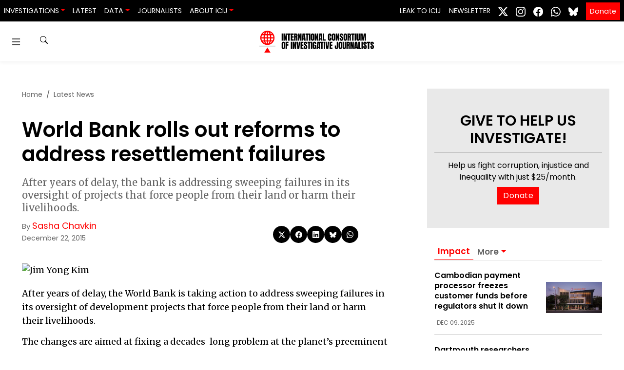

--- FILE ---
content_type: text/html; charset=UTF-8
request_url: https://www.icij.org/inside-icij/2015/12/world-bank-rolls-out-reforms-address-resettlement-failures/
body_size: 21829
content:
<!doctype html>
<html lang="en-US" prefix="og: https://ogp.me/ns#">
  <head>
    <meta charset="utf-8">
    <meta name="viewport" content="width=device-width, initial-scale=1">
    	<style>img:is([sizes="auto" i], [sizes^="auto," i]) { contain-intrinsic-size: 3000px 1500px }</style>
	
<!-- Search Engine Optimization by Rank Math PRO - https://rankmath.com/ -->
<title>World Bank rolls out reforms to address resettlement failures - ICIJ</title>
<meta name="description" content="After years of delay, the bank is addressing sweeping failures in its oversight of projects that force people from their land or harm their livelihoods."/>
<meta name="robots" content="follow, index, max-snippet:-1, max-video-preview:-1, max-image-preview:large"/>
<link rel="canonical" href="https://www.icij.org/inside-icij/2015/12/world-bank-rolls-out-reforms-address-resettlement-failures/" />
<meta property="og:locale" content="en_US" />
<meta property="og:type" content="article" />
<meta property="og:title" content="World Bank rolls out reforms to address resettlement failures - ICIJ" />
<meta property="og:description" content="After years of delay, the bank is addressing sweeping failures in its oversight of projects that force people from their land or harm their livelihoods." />
<meta property="og:url" content="https://www.icij.org/inside-icij/2015/12/world-bank-rolls-out-reforms-address-resettlement-failures/" />
<meta property="og:site_name" content="International Consortium of Investigative Journalists" />
<meta property="article:publisher" content="https://www.facebook.com/ICIJ.org/" />
<meta property="article:tag" content="Impact" />
<meta property="article:tag" content="World Bank" />
<meta property="article:section" content="Latest News" />
<meta property="og:updated_time" content="2017-10-13T17:09:55-04:00" />
<meta property="fb:app_id" content="333223087496445" />
<meta property="og:image" content="https://media.icij.org/uploads/2022/07/ICIJ-2.0-Announcement.jpg" />
<meta property="og:image:secure_url" content="https://media.icij.org/uploads/2022/07/ICIJ-2.0-Announcement.jpg" />
<meta property="og:image:width" content="1920" />
<meta property="og:image:height" content="1080" />
<meta property="og:image:alt" content="ICIJ&#039;s new logo" />
<meta property="og:image:type" content="image/jpeg" />
<meta property="article:published_time" content="2015-12-22T15:46:22-05:00" />
<meta property="article:modified_time" content="2017-10-13T17:09:55-04:00" />
<meta name="twitter:card" content="summary_large_image" />
<meta name="twitter:title" content="World Bank rolls out reforms to address resettlement failures - ICIJ" />
<meta name="twitter:description" content="After years of delay, the bank is addressing sweeping failures in its oversight of projects that force people from their land or harm their livelihoods." />
<meta name="twitter:site" content="@icijorg" />
<meta name="twitter:creator" content="@sashachavkin" />
<meta name="twitter:image" content="https://media.icij.org/uploads/2022/07/ICIJ-2.0-Announcement.jpg" />
<meta name="twitter:label1" content="Written by" />
<meta name="twitter:data1" content="Sasha Chavkin" />
<meta name="twitter:label2" content="Time to read" />
<meta name="twitter:data2" content="6 minutes" />
<script type="application/ld+json" class="rank-math-schema-pro">{"@context":"https://schema.org","@graph":[{"@type":["NewsMediaOrganization","Organization"],"@id":"https://www.icij.org/#organization","name":"International Consortium of Investigative Journalists","url":"https://www.icij.org","sameAs":["https://www.facebook.com/ICIJ.org/","https://twitter.com/icijorg"],"logo":{"@type":"ImageObject","@id":"https://www.icij.org/#logo","url":"https://media.icij.org/uploads/2025/02/logo-icij-2025-1.png","contentUrl":"https://media.icij.org/uploads/2025/02/logo-icij-2025-1.png","caption":"International Consortium of Investigative Journalists","inLanguage":"en-US","width":"320","height":"320"}},{"@type":"WebSite","@id":"https://www.icij.org/#website","url":"https://www.icij.org","name":"International Consortium of Investigative Journalists","publisher":{"@id":"https://www.icij.org/#organization"},"inLanguage":"en-US"},{"@type":"ImageObject","@id":"http://cloudfront-5.icij.org/sites/icij/files/sm-email-icon.jpg","url":"http://cloudfront-5.icij.org/sites/icij/files/sm-email-icon.jpg","width":"200","height":"200","inLanguage":"en-US"},{"@type":"WebPage","@id":"https://www.icij.org/inside-icij/2015/12/world-bank-rolls-out-reforms-address-resettlement-failures/#webpage","url":"https://www.icij.org/inside-icij/2015/12/world-bank-rolls-out-reforms-address-resettlement-failures/","name":"World Bank rolls out reforms to address resettlement failures - ICIJ","datePublished":"2015-12-22T15:46:22-05:00","dateModified":"2017-10-13T17:09:55-04:00","isPartOf":{"@id":"https://www.icij.org/#website"},"primaryImageOfPage":{"@id":"http://cloudfront-5.icij.org/sites/icij/files/sm-email-icon.jpg"},"inLanguage":"en-US"},{"@type":"Person","@id":"https://www.icij.org/journalists/sasha-chavkin/","name":"Sasha Chavkin","url":"https://www.icij.org/journalists/sasha-chavkin/","image":{"@type":"ImageObject","@id":"https://secure.gravatar.com/avatar/fdc23589fb385f4ff5bef52b925aeb5a8541c5febd50ee149ceaca003e2668f8?s=96&amp;d=https%3A%2F%2Fs3.amazonaws.com%2Fwww-s3-1.icij.org%2Ficij%2Fdefault_icij_avatar.png&amp;r=g","url":"https://secure.gravatar.com/avatar/fdc23589fb385f4ff5bef52b925aeb5a8541c5febd50ee149ceaca003e2668f8?s=96&amp;d=https%3A%2F%2Fs3.amazonaws.com%2Fwww-s3-1.icij.org%2Ficij%2Fdefault_icij_avatar.png&amp;r=g","caption":"Sasha Chavkin","inLanguage":"en-US"},"sameAs":["https://twitter.com/sashachavkin"],"worksFor":{"@id":"https://www.icij.org/#organization"}},{"@type":"NewsArticle","headline":"World Bank rolls out reforms to address resettlement failures - ICIJ","datePublished":"2015-12-22T15:46:22-05:00","dateModified":"2017-10-13T17:09:55-04:00","author":{"@id":"https://www.icij.org/journalists/sasha-chavkin/","name":"Sasha Chavkin"},"publisher":{"@id":"https://www.icij.org/#organization"},"description":"After years of delay, the bank is addressing sweeping failures in its oversight of projects that force people from their land or harm their livelihoods.","copyrightYear":"2017","copyrightHolder":{"@id":"https://www.icij.org/#organization"},"name":"World Bank rolls out reforms to address resettlement failures - ICIJ","@id":"https://www.icij.org/inside-icij/2015/12/world-bank-rolls-out-reforms-address-resettlement-failures/#richSnippet","isPartOf":{"@id":"https://www.icij.org/inside-icij/2015/12/world-bank-rolls-out-reforms-address-resettlement-failures/#webpage"},"image":{"@id":"http://cloudfront-5.icij.org/sites/icij/files/sm-email-icon.jpg"},"inLanguage":"en-US","mainEntityOfPage":{"@id":"https://www.icij.org/inside-icij/2015/12/world-bank-rolls-out-reforms-address-resettlement-failures/#webpage"}}]}</script>
<!-- /Rank Math WordPress SEO plugin -->

<link rel='dns-prefetch' href='//media.icij.org' />
<link rel='stylesheet' id='wp-block-library-css' href='https://www.icij.org/wp-includes/css/dist/block-library/style.min.css?ver=6.8.3' media='all' />
<style id='classic-theme-styles-inline-css'>
/*! This file is auto-generated */
.wp-block-button__link{color:#fff;background-color:#32373c;border-radius:9999px;box-shadow:none;text-decoration:none;padding:calc(.667em + 2px) calc(1.333em + 2px);font-size:1.125em}.wp-block-file__button{background:#32373c;color:#fff;text-decoration:none}
</style>
<style id='co-authors-plus-coauthors-style-inline-css'>
.wp-block-co-authors-plus-coauthors.is-layout-flow [class*=wp-block-co-authors-plus]{display:inline}

</style>
<style id='co-authors-plus-avatar-style-inline-css'>
.wp-block-co-authors-plus-avatar :where(img){height:auto;max-width:100%;vertical-align:bottom}.wp-block-co-authors-plus-coauthors.is-layout-flow .wp-block-co-authors-plus-avatar :where(img){vertical-align:middle}.wp-block-co-authors-plus-avatar:is(.alignleft,.alignright){display:table}.wp-block-co-authors-plus-avatar.aligncenter{display:table;margin-inline:auto}

</style>
<style id='co-authors-plus-image-style-inline-css'>
.wp-block-co-authors-plus-image{margin-bottom:0}.wp-block-co-authors-plus-image :where(img){height:auto;max-width:100%;vertical-align:bottom}.wp-block-co-authors-plus-coauthors.is-layout-flow .wp-block-co-authors-plus-image :where(img){vertical-align:middle}.wp-block-co-authors-plus-image:is(.alignfull,.alignwide) :where(img){width:100%}.wp-block-co-authors-plus-image:is(.alignleft,.alignright){display:table}.wp-block-co-authors-plus-image.aligncenter{display:table;margin-inline:auto}

</style>
<style id='global-styles-inline-css'>
:root{--wp--preset--aspect-ratio--square: 1;--wp--preset--aspect-ratio--4-3: 4/3;--wp--preset--aspect-ratio--3-4: 3/4;--wp--preset--aspect-ratio--3-2: 3/2;--wp--preset--aspect-ratio--2-3: 2/3;--wp--preset--aspect-ratio--16-9: 16/9;--wp--preset--aspect-ratio--9-16: 9/16;--wp--preset--color--black: #000000;--wp--preset--color--cyan-bluish-gray: #abb8c3;--wp--preset--color--white: #ffffff;--wp--preset--color--pale-pink: #f78da7;--wp--preset--color--vivid-red: #cf2e2e;--wp--preset--color--luminous-vivid-orange: #ff6900;--wp--preset--color--luminous-vivid-amber: #fcb900;--wp--preset--color--light-green-cyan: #7bdcb5;--wp--preset--color--vivid-green-cyan: #00d084;--wp--preset--color--pale-cyan-blue: #8ed1fc;--wp--preset--color--vivid-cyan-blue: #0693e3;--wp--preset--color--vivid-purple: #9b51e0;--wp--preset--gradient--vivid-cyan-blue-to-vivid-purple: linear-gradient(135deg,rgba(6,147,227,1) 0%,rgb(155,81,224) 100%);--wp--preset--gradient--light-green-cyan-to-vivid-green-cyan: linear-gradient(135deg,rgb(122,220,180) 0%,rgb(0,208,130) 100%);--wp--preset--gradient--luminous-vivid-amber-to-luminous-vivid-orange: linear-gradient(135deg,rgba(252,185,0,1) 0%,rgba(255,105,0,1) 100%);--wp--preset--gradient--luminous-vivid-orange-to-vivid-red: linear-gradient(135deg,rgba(255,105,0,1) 0%,rgb(207,46,46) 100%);--wp--preset--gradient--very-light-gray-to-cyan-bluish-gray: linear-gradient(135deg,rgb(238,238,238) 0%,rgb(169,184,195) 100%);--wp--preset--gradient--cool-to-warm-spectrum: linear-gradient(135deg,rgb(74,234,220) 0%,rgb(151,120,209) 20%,rgb(207,42,186) 40%,rgb(238,44,130) 60%,rgb(251,105,98) 80%,rgb(254,248,76) 100%);--wp--preset--gradient--blush-light-purple: linear-gradient(135deg,rgb(255,206,236) 0%,rgb(152,150,240) 100%);--wp--preset--gradient--blush-bordeaux: linear-gradient(135deg,rgb(254,205,165) 0%,rgb(254,45,45) 50%,rgb(107,0,62) 100%);--wp--preset--gradient--luminous-dusk: linear-gradient(135deg,rgb(255,203,112) 0%,rgb(199,81,192) 50%,rgb(65,88,208) 100%);--wp--preset--gradient--pale-ocean: linear-gradient(135deg,rgb(255,245,203) 0%,rgb(182,227,212) 50%,rgb(51,167,181) 100%);--wp--preset--gradient--electric-grass: linear-gradient(135deg,rgb(202,248,128) 0%,rgb(113,206,126) 100%);--wp--preset--gradient--midnight: linear-gradient(135deg,rgb(2,3,129) 0%,rgb(40,116,252) 100%);--wp--preset--font-size--small: 13px;--wp--preset--font-size--medium: 20px;--wp--preset--font-size--large: 36px;--wp--preset--font-size--x-large: 42px;--wp--preset--spacing--20: 0.44rem;--wp--preset--spacing--30: 0.67rem;--wp--preset--spacing--40: 1rem;--wp--preset--spacing--50: 1.5rem;--wp--preset--spacing--60: 2.25rem;--wp--preset--spacing--70: 3.38rem;--wp--preset--spacing--80: 5.06rem;--wp--preset--shadow--natural: 6px 6px 9px rgba(0, 0, 0, 0.2);--wp--preset--shadow--deep: 12px 12px 50px rgba(0, 0, 0, 0.4);--wp--preset--shadow--sharp: 6px 6px 0px rgba(0, 0, 0, 0.2);--wp--preset--shadow--outlined: 6px 6px 0px -3px rgba(255, 255, 255, 1), 6px 6px rgba(0, 0, 0, 1);--wp--preset--shadow--crisp: 6px 6px 0px rgba(0, 0, 0, 1);}:where(.is-layout-flex){gap: 0.5em;}:where(.is-layout-grid){gap: 0.5em;}body .is-layout-flex{display: flex;}.is-layout-flex{flex-wrap: wrap;align-items: center;}.is-layout-flex > :is(*, div){margin: 0;}body .is-layout-grid{display: grid;}.is-layout-grid > :is(*, div){margin: 0;}:where(.wp-block-columns.is-layout-flex){gap: 2em;}:where(.wp-block-columns.is-layout-grid){gap: 2em;}:where(.wp-block-post-template.is-layout-flex){gap: 1.25em;}:where(.wp-block-post-template.is-layout-grid){gap: 1.25em;}.has-black-color{color: var(--wp--preset--color--black) !important;}.has-cyan-bluish-gray-color{color: var(--wp--preset--color--cyan-bluish-gray) !important;}.has-white-color{color: var(--wp--preset--color--white) !important;}.has-pale-pink-color{color: var(--wp--preset--color--pale-pink) !important;}.has-vivid-red-color{color: var(--wp--preset--color--vivid-red) !important;}.has-luminous-vivid-orange-color{color: var(--wp--preset--color--luminous-vivid-orange) !important;}.has-luminous-vivid-amber-color{color: var(--wp--preset--color--luminous-vivid-amber) !important;}.has-light-green-cyan-color{color: var(--wp--preset--color--light-green-cyan) !important;}.has-vivid-green-cyan-color{color: var(--wp--preset--color--vivid-green-cyan) !important;}.has-pale-cyan-blue-color{color: var(--wp--preset--color--pale-cyan-blue) !important;}.has-vivid-cyan-blue-color{color: var(--wp--preset--color--vivid-cyan-blue) !important;}.has-vivid-purple-color{color: var(--wp--preset--color--vivid-purple) !important;}.has-black-background-color{background-color: var(--wp--preset--color--black) !important;}.has-cyan-bluish-gray-background-color{background-color: var(--wp--preset--color--cyan-bluish-gray) !important;}.has-white-background-color{background-color: var(--wp--preset--color--white) !important;}.has-pale-pink-background-color{background-color: var(--wp--preset--color--pale-pink) !important;}.has-vivid-red-background-color{background-color: var(--wp--preset--color--vivid-red) !important;}.has-luminous-vivid-orange-background-color{background-color: var(--wp--preset--color--luminous-vivid-orange) !important;}.has-luminous-vivid-amber-background-color{background-color: var(--wp--preset--color--luminous-vivid-amber) !important;}.has-light-green-cyan-background-color{background-color: var(--wp--preset--color--light-green-cyan) !important;}.has-vivid-green-cyan-background-color{background-color: var(--wp--preset--color--vivid-green-cyan) !important;}.has-pale-cyan-blue-background-color{background-color: var(--wp--preset--color--pale-cyan-blue) !important;}.has-vivid-cyan-blue-background-color{background-color: var(--wp--preset--color--vivid-cyan-blue) !important;}.has-vivid-purple-background-color{background-color: var(--wp--preset--color--vivid-purple) !important;}.has-black-border-color{border-color: var(--wp--preset--color--black) !important;}.has-cyan-bluish-gray-border-color{border-color: var(--wp--preset--color--cyan-bluish-gray) !important;}.has-white-border-color{border-color: var(--wp--preset--color--white) !important;}.has-pale-pink-border-color{border-color: var(--wp--preset--color--pale-pink) !important;}.has-vivid-red-border-color{border-color: var(--wp--preset--color--vivid-red) !important;}.has-luminous-vivid-orange-border-color{border-color: var(--wp--preset--color--luminous-vivid-orange) !important;}.has-luminous-vivid-amber-border-color{border-color: var(--wp--preset--color--luminous-vivid-amber) !important;}.has-light-green-cyan-border-color{border-color: var(--wp--preset--color--light-green-cyan) !important;}.has-vivid-green-cyan-border-color{border-color: var(--wp--preset--color--vivid-green-cyan) !important;}.has-pale-cyan-blue-border-color{border-color: var(--wp--preset--color--pale-cyan-blue) !important;}.has-vivid-cyan-blue-border-color{border-color: var(--wp--preset--color--vivid-cyan-blue) !important;}.has-vivid-purple-border-color{border-color: var(--wp--preset--color--vivid-purple) !important;}.has-vivid-cyan-blue-to-vivid-purple-gradient-background{background: var(--wp--preset--gradient--vivid-cyan-blue-to-vivid-purple) !important;}.has-light-green-cyan-to-vivid-green-cyan-gradient-background{background: var(--wp--preset--gradient--light-green-cyan-to-vivid-green-cyan) !important;}.has-luminous-vivid-amber-to-luminous-vivid-orange-gradient-background{background: var(--wp--preset--gradient--luminous-vivid-amber-to-luminous-vivid-orange) !important;}.has-luminous-vivid-orange-to-vivid-red-gradient-background{background: var(--wp--preset--gradient--luminous-vivid-orange-to-vivid-red) !important;}.has-very-light-gray-to-cyan-bluish-gray-gradient-background{background: var(--wp--preset--gradient--very-light-gray-to-cyan-bluish-gray) !important;}.has-cool-to-warm-spectrum-gradient-background{background: var(--wp--preset--gradient--cool-to-warm-spectrum) !important;}.has-blush-light-purple-gradient-background{background: var(--wp--preset--gradient--blush-light-purple) !important;}.has-blush-bordeaux-gradient-background{background: var(--wp--preset--gradient--blush-bordeaux) !important;}.has-luminous-dusk-gradient-background{background: var(--wp--preset--gradient--luminous-dusk) !important;}.has-pale-ocean-gradient-background{background: var(--wp--preset--gradient--pale-ocean) !important;}.has-electric-grass-gradient-background{background: var(--wp--preset--gradient--electric-grass) !important;}.has-midnight-gradient-background{background: var(--wp--preset--gradient--midnight) !important;}.has-small-font-size{font-size: var(--wp--preset--font-size--small) !important;}.has-medium-font-size{font-size: var(--wp--preset--font-size--medium) !important;}.has-large-font-size{font-size: var(--wp--preset--font-size--large) !important;}.has-x-large-font-size{font-size: var(--wp--preset--font-size--x-large) !important;}
:where(.wp-block-post-template.is-layout-flex){gap: 1.25em;}:where(.wp-block-post-template.is-layout-grid){gap: 1.25em;}
:where(.wp-block-columns.is-layout-flex){gap: 2em;}:where(.wp-block-columns.is-layout-grid){gap: 2em;}
:root :where(.wp-block-pullquote){font-size: 1.5em;line-height: 1.6;}
</style>
<link rel='stylesheet' id='icij-theme-css' href='https://www.icij.org/wp-content/themes/theme/resources/libs/swiper-bundle.min.css?ver=2.0' media='all' />
<link rel='stylesheet' id='app/0-css' href='https://www.icij.org/wp-content/themes/theme/public/css/app.8d7d5c.css' media='all' />
<script src="https://www.icij.org/wp-includes/js/jquery/jquery.min.js?ver=3.7.1" id="jquery-core-js"></script>
<script src="https://www.icij.org/wp-includes/js/jquery/jquery-migrate.min.js?ver=3.4.1" id="jquery-migrate-js"></script>
<link rel="https://api.w.org/" href="https://www.icij.org/wp-json/" /><link rel="alternate" title="JSON" type="application/json" href="https://www.icij.org/wp-json/wp/v2/posts/3101" /><link rel="EditURI" type="application/rsd+xml" title="RSD" href="https://www.icij.org/xmlrpc.php?rsd" />
<meta name="generator" content="WordPress 6.8.3" />
<link rel='shortlink' href='https://www.icij.org/?p=3101' />
<link rel="alternate" title="oEmbed (JSON)" type="application/json+oembed" href="https://www.icij.org/wp-json/oembed/1.0/embed?url=https%3A%2F%2Fwww.icij.org%2Finside-icij%2F2015%2F12%2Fworld-bank-rolls-out-reforms-address-resettlement-failures%2F" />
<link rel="alternate" title="oEmbed (XML)" type="text/xml+oembed" href="https://www.icij.org/wp-json/oembed/1.0/embed?url=https%3A%2F%2Fwww.icij.org%2Finside-icij%2F2015%2F12%2Fworld-bank-rolls-out-reforms-address-resettlement-failures%2F&#038;format=xml" />
<link rel="icon" href="https://media.icij.org/uploads/2022/07/cropped-favicon-32x32-1-32x32.png" sizes="32x32" />
<link rel="icon" href="https://media.icij.org/uploads/2022/07/cropped-favicon-32x32-1-192x192.png" sizes="192x192" />
<link rel="apple-touch-icon" href="https://media.icij.org/uploads/2022/07/cropped-favicon-32x32-1-180x180.png" />
<meta name="msapplication-TileImage" content="https://media.icij.org/uploads/2022/07/cropped-favicon-32x32-1-270x270.png" />

    <!-- Google Tag Manager -->
    <script>(function(w,d,s,l,i){w[l]=w[l]||[];w[l].push({'gtm.start':
    new Date().getTime(),event:'gtm.js'});var f=d.getElementsByTagName(s)[0],
    j=d.createElement(s),dl=l!='dataLayer'?'&l='+l:'';j.async=true;j.src=
    'https://www.googletagmanager.com/gtm.js?id='+i+dl;f.parentNode.insertBefore(j,f);
    })(window,document,'script','dataLayer','GTM-TFCK277G');</script>
    <!-- End Google Tag Manager -->
  </head>

  <body class="wp-singular post-template-default single single-post postid-3101 single-format-standard wp-embed-responsive wp-theme-theme world-bank-rolls-out-reforms-address-resettlement-failures">
    <!-- Google Tag Manager (noscript) -->
    <noscript><iframe src="https://www.googletagmanager.com/ns.html?id=GTM-TFCK277G"
    height="0" width="0" style="display:none;visibility:hidden"></iframe></noscript>
    <!-- End Google Tag Manager (noscript) -->

    <!-- Fundraise Up: the new standard for online giving -->
    <script>(function(w,d,s,n,a){if(!w[n]){var l='call,catch,on,once,set,then,track'
    .split(','),i,o=function(n){return'function'==typeof n?o.l.push([arguments])&&o
    :function(){return o.l.push([n,arguments])&&o}},t=d.getElementsByTagName(s)[0],
    j=d.createElement(s);j.async=!0;j.src='https://cdn.fundraiseup.com/widget/'+a;
    t.parentNode.insertBefore(j,t);o.s=Date.now();o.v=4;o.h=w.location.href;o.l=[];
    for(i=0;i<7;i++)o[l[i]]=o(l[i]);w[n]=o}
    })(window,document,'script','FundraiseUp','AKFLRQWK');</script>
    <!-- End Fundraise Up -->

        
    <a class="sr-only focus:not-sr-only" href="#main">
  Skip to content
</a>

<header id="header-navbar"  class="vue-workspace header-navbar nav-sticky">
  <nav class="bg-dark navbar navbar-expand-md">
    <div class="navbar-brand d-block d-md-none">
      <a href="/" class="vue-workspace  brand container-menu__brand  ">
  <brand-expansion mode="long" animated />
</a>
<a href="/" class="vue-workspace  brand container-menu__brand container-menu__brand_medium ">
  <brand-expansion mode="medium" />
</a>    </div>

      <navbar-collapse></navbar-collapse>
    <div class="collapse navbar-collapse" id="navbarSite">
      <ul class="navbar-nav mr-auto">
          <li class="nav-item-header dropdown">
      <a class="nav-link dropdown-toggle" data-toggle="dropdown" href="#" role="button" aria-haspopup="true" aria-expanded="false">Investigations</a>
      <div class="dropdown-menu">
                <a data-ga="Navbar|click|Damascus Dossier|1" class="dropdown-item" href="https://www.icij.org/investigations/damascus-dossier/">
          Damascus Dossier
        </a>
                <a data-ga="Navbar|click|The Coin Laundry|1" class="dropdown-item" href="https://www.icij.org/investigations/coin-laundry">
          The Coin Laundry
        </a>
                <a data-ga="Navbar|click|China Targets|1" class="dropdown-item" href="https://www.icij.org/investigations/china-targets/">
          China Targets
        </a>
                <a data-ga="Navbar|click|Pandora Papers|1" class="dropdown-item" href="/investigations/pandora-papers">
          Pandora Papers
        </a>
                <a data-ga="Navbar|click|Panama Papers|1" class="dropdown-item" href="/investigations/panama-papers">
          Panama Papers
        </a>
                <a data-ga="Navbar|click|More Investigations|1" class="dropdown-item" href="/investigations/">
          More Investigations
        </a>
              </div>
    </li>
              <li class="nav-item-header">
        <a data-ga="Navbar|click|Latest|1" class="nav-link active" href="/inside-icij">Latest</a>
      </li>          
              <li class="nav-item-header dropdown">
      <a class="nav-link dropdown-toggle" data-toggle="dropdown" href="#" role="button" aria-haspopup="true" aria-expanded="false">Data</a>
      <div class="dropdown-menu">
                <a data-ga="Navbar|click|Offshore Leaks Database|1" class="dropdown-item" href="https://offshoreleaks.icij.org/">
          Offshore Leaks Database
        </a>
                <a data-ga="Navbar|click|Medical Devices Database|1" class="dropdown-item" href="https://medicaldevices.icij.org/">
          Medical Devices Database
        </a>
                <a data-ga="Navbar|click|Datashare|1" class="dropdown-item" href="https://datashare.icij.org/">
          Datashare
        </a>
              </div>
    </li>
              <li class="nav-item-header">
        <a data-ga="Navbar|click|Journalists|1" class="nav-link " href="/journalists">Journalists</a>
      </li>          
              <li class="nav-item-header dropdown">
      <a class="nav-link dropdown-toggle" data-toggle="dropdown" href="#" role="button" aria-haspopup="true" aria-expanded="false">About ICIJ</a>
      <div class="dropdown-menu">
                <a data-ga="Navbar|click|About ICIJ|1" class="dropdown-item" href="/about">
          About ICIJ
        </a>
                <a data-ga="Navbar|click|Our team|1" class="dropdown-item" href="/about/our-team">
          Our team
        </a>
                <a data-ga="Navbar|click|Corporate|1" class="dropdown-item" href="https://www.icij.org/about/corporate/">
          Corporate
        </a>
                <a data-ga="Navbar|click|ICIJ’s awards|1" class="dropdown-item" href="https://www.icij.org/about/awards/">
          ICIJ’s awards
        </a>
                <a data-ga="Navbar|click|Media partners|1" class="dropdown-item" href="https://www.icij.org/about/media-partners/">
          Media partners
        </a>
                <a data-ga="Navbar|click|Our supporters|1" class="dropdown-item" href="https://www.icij.org/about/our-supporters/">
          Our supporters
        </a>
                <a data-ga="Navbar|click|Work with us|1" class="dropdown-item" href="https://www.icij.org/about/work-with-us/">
          Work with us
        </a>
                <a data-ga="Navbar|click|Ways to give|1" class="dropdown-item" href="https://www.icij.org/donate/">
          Ways to give
        </a>
              </div>
    </li>
      </ul>
 
<ul class="navbar-nav">
          <li class="nav-item-header">
      <a data-ga="Navbar|click|Leak to ICIJ|1" class="nav-link " href="/leak">Leak to ICIJ</a>
    </li>          
              <li class="nav-item-header">
      <a data-ga="Navbar|click|Newsletter|1" class="nav-link " href="/newsletter">Newsletter</a>
    </li>          
      </ul>

<ul class="navbar-nav nav-social">
      <li class="nav-item-header">
        <a class="p-2  network-twitter" target="_blank" href="https://www.x.com/icijorg">
        <svg xmlns="http://www.w3.org/2000/svg" width="20" height="20" fill="currentColor" class="bi bi-twitter-x" viewBox="0 0 16 16">
          <path d="M12.6.75h2.454l-5.36 6.142L16 15.25h-4.937l-3.867-5.07-4.425 5.07H.316l5.733-6.57L0 .75h5.063l3.495 4.633L12.601.75Zm-.86 13.028h1.36L4.323 2.145H2.865z"/>
        </svg>
        </a>
      </li>
      <li class="nav-item-header">
        <a class="p-2 network-instagram" target="_blank" href="https://www.instagram.com/icijorg">
          <svg xmlns="http://www.w3.org/2000/svg" width="20" height="20" fill="#fff" class="bi bi-instagram" viewBox="0 0 16 16">
            <path d="M8 0C5.829 0 5.556.01 4.703.048 3.85.088 3.269.222 2.76.42a3.917 3.917 0 0 0-1.417.923A3.927 3.927 0 0 0 .42 2.76C.222 3.268.087 3.85.048 4.7.01 5.555 0 5.827 0 8.001c0 2.172.01 2.444.048 3.297.04.852.174 1.433.372 1.942.205.526.478.972.923 1.417.444.445.89.719 1.416.923.51.198 1.09.333 1.942.372C5.555 15.99 5.827 16 8 16s2.444-.01 3.298-.048c.851-.04 1.434-.174 1.943-.372a3.916 3.916 0 0 0 1.416-.923c.445-.445.718-.891.923-1.417.197-.509.332-1.09.372-1.942C15.99 10.445 16 10.173 16 8s-.01-2.445-.048-3.299c-.04-.851-.175-1.433-.372-1.941a3.926 3.926 0 0 0-.923-1.417A3.911 3.911 0 0 0 13.24.42c-.51-.198-1.092-.333-1.943-.372C10.443.01 10.172 0 7.998 0h.003zm-.717 1.442h.718c2.136 0 2.389.007 3.232.046.78.035 1.204.166 1.486.275.373.145.64.319.92.599.28.28.453.546.598.92.11.281.24.705.275 1.485.039.843.047 1.096.047 3.231s-.008 2.389-.047 3.232c-.035.78-.166 1.203-.275 1.485a2.47 2.47 0 0 1-.599.919c-.28.28-.546.453-.92.598-.28.11-.704.24-1.485.276-.843.038-1.096.047-3.232.047s-2.39-.009-3.233-.047c-.78-.036-1.203-.166-1.485-.276a2.478 2.478 0 0 1-.92-.598 2.48 2.48 0 0 1-.6-.92c-.109-.281-.24-.705-.275-1.485-.038-.843-.046-1.096-.046-3.233 0-2.136.008-2.388.046-3.231.036-.78.166-1.204.276-1.486.145-.373.319-.64.599-.92.28-.28.546-.453.92-.598.282-.11.705-.24 1.485-.276.738-.034 1.024-.044 2.515-.045v.002zm4.988 1.328a.96.96 0 1 0 0 1.92.96.96 0 0 0 0-1.92zm-4.27 1.122a4.109 4.109 0 1 0 0 8.217 4.109 4.109 0 0 0 0-8.217zm0 1.441a2.667 2.667 0 1 1 0 5.334 2.667 2.667 0 0 1 0-5.334z"/>
          </svg>
        </a>
      </li>
      <li class="nav-item-header">
        <a class="p-2 network-facebook" target="_blank" href="https://www.facebook.com/icijorg">
          <svg xmlns="http://www.w3.org/2000/svg" width="20" height="20" fill="#fff" class="bi bi-facebook" viewBox="0 0 16 16">
            <path d="M16 8.049c0-4.446-3.582-8.05-8-8.05C3.58 0-.002 3.603-.002 8.05c0 4.017 2.926 7.347 6.75 7.951v-5.625h-2.03V8.05H6.75V6.275c0-2.017 1.195-3.131 3.022-3.131.876 0 1.791.157 1.791.157v1.98h-1.009c-.993 0-1.303.621-1.303 1.258v1.51h2.218l-.354 2.326H9.25V16c3.824-.604 6.75-3.934 6.75-7.951z"/>
          </svg>
        </a>
      </li>

      <li class="nav-item-header">
        <a class="p-2 network-whatsapp" target="_blank" href="https://www.whatsapp.com/channel/0029ValJAn32v1ItC3oOfv1F">
          <svg xmlns="http://www.w3.org/2000/svg" width="20" height="20" fill="currentColor" class="bi bi-whatsapp" viewBox="0 0 16 16">
            <path d="M13.601 2.326A7.85 7.85 0 0 0 7.994 0C3.627 0 .068 3.558.064 7.926c0 1.399.366 2.76 1.057 3.965L0 16l4.204-1.102a7.9 7.9 0 0 0 3.79.965h.004c4.368 0 7.926-3.558 7.93-7.93A7.9 7.9 0 0 0 13.6 2.326zM7.994 14.521a6.6 6.6 0 0 1-3.356-.92l-.24-.144-2.494.654.666-2.433-.156-.251a6.56 6.56 0 0 1-1.007-3.505c0-3.626 2.957-6.584 6.591-6.584a6.56 6.56 0 0 1 4.66 1.931 6.56 6.56 0 0 1 1.928 4.66c-.004 3.639-2.961 6.592-6.592 6.592m3.615-4.934c-.197-.099-1.17-.578-1.353-.646-.182-.065-.315-.099-.445.099-.133.197-.513.646-.627.775-.114.133-.232.148-.43.05-.197-.1-.836-.308-1.592-.985-.59-.525-.985-1.175-1.103-1.372-.114-.198-.011-.304.088-.403.087-.088.197-.232.296-.346.1-.114.133-.198.198-.33.065-.134.034-.248-.015-.347-.05-.099-.445-1.076-.612-1.47-.16-.389-.323-.335-.445-.34-.114-.007-.247-.007-.38-.007a.73.73 0 0 0-.529.247c-.182.198-.691.677-.691 1.654s.71 1.916.81 2.049c.098.133 1.394 2.132 3.383 2.992.47.205.84.326 1.129.418.475.152.904.129 1.246.08.38-.058 1.171-.48 1.338-.943.164-.464.164-.86.114-.943-.049-.084-.182-.133-.38-.232"/>
          </svg>
        </a>
      </li>
      
      <li class="nav-item-header">
        <a class="p-2 network-bluesky" target="_blank" href="https://bsky.app/profile/icij.org">
        <svg xmlns="http://www.w3.org/2000/svg" fill="#fff"  width="20" height="20" viewBox="0 0 512 512"><!--!Font Awesome Free 6.7.2 by @fontawesome - https://fontawesome.com License - https://fontawesome.com/license/free Copyright 2025 Fonticons, Inc.--><path d="M111.8 62.2C170.2 105.9 233 194.7 256 242.4c23-47.6 85.8-136.4 144.2-180.2c42.1-31.6 110.3-56 110.3 21.8c0 15.5-8.9 130.5-14.1 149.2C478.2 298 412 314.6 353.1 304.5c102.9 17.5 129.1 75.5 72.5 133.5c-107.4 110.2-154.3-27.6-166.3-62.9l0 0c-1.7-4.9-2.6-7.8-3.3-7.8s-1.6 3-3.3 7.8l0 0c-12 35.3-59 173.1-166.3 62.9c-56.5-58-30.4-116 72.5-133.5C100 314.6 33.8 298 15.7 233.1C10.4 214.4 1.5 99.4 1.5 83.9c0-77.8 68.2-53.4 110.3-21.8z"/></svg>
        </a>
      </li>
      
    </ul>
<ul class="navbar-nav nav-donate">
  <li>
    <a class="btn-donate m-2 p-2" href="/donate/">Donate</a>
  </li>
</ul> 
    </div>
  </nav>

  <div class="container-menu d-none d-md-block">
    <div class="d-flex p-2 vue-workspace">
      <navbar-collapse></navbar-collapse>      <a href="/" class="vue-workspace  brand container-menu__brand  ">
  <brand-expansion mode="long" animated />
</a>
<a href="/" class="vue-workspace  brand container-menu__brand container-menu__brand_medium ">
  <brand-expansion mode="medium" />
</a>      <div class="align-self-center">
        <a class="btn-donate m-2 p-2" href="/donate/">Donate</a>
      </div>
    </div>
  </div>

  <div class="container-menu-sidebar">
    <div class="menu-sidebar p-2">
      
      <div class="d-flex mb-3">
        <a href="/" class="vue-workspace  brand container-menu__brand  ">
  <brand-expansion mode="long" animated />
</a>
<a href="/" class="vue-workspace  brand container-menu__brand container-menu__brand_medium ">
  <brand-expansion mode="medium" />
</a>        <navbar-collapse></navbar-collapse>      </div>

      <ul class="navbar-nav mr-auto">
          <li class="nav-item-header dropdown">
      <a class="nav-link dropdown-toggle" data-toggle="dropdown" href="#" role="button" aria-haspopup="true" aria-expanded="false">Investigations</a>
      <div class="dropdown-menu">
                <a data-ga="Navbar|click|Damascus Dossier|1" class="dropdown-item" href="https://www.icij.org/investigations/damascus-dossier/">
          Damascus Dossier
        </a>
                <a data-ga="Navbar|click|The Coin Laundry|1" class="dropdown-item" href="https://www.icij.org/investigations/coin-laundry">
          The Coin Laundry
        </a>
                <a data-ga="Navbar|click|China Targets|1" class="dropdown-item" href="https://www.icij.org/investigations/china-targets/">
          China Targets
        </a>
                <a data-ga="Navbar|click|Pandora Papers|1" class="dropdown-item" href="/investigations/pandora-papers">
          Pandora Papers
        </a>
                <a data-ga="Navbar|click|Panama Papers|1" class="dropdown-item" href="/investigations/panama-papers">
          Panama Papers
        </a>
                <a data-ga="Navbar|click|More Investigations|1" class="dropdown-item" href="/investigations/">
          More Investigations
        </a>
              </div>
    </li>
              <li class="nav-item-header">
        <a data-ga="Navbar|click|Latest|1" class="nav-link active" href="/inside-icij">Latest</a>
      </li>          
              <li class="nav-item-header dropdown">
      <a class="nav-link dropdown-toggle" data-toggle="dropdown" href="#" role="button" aria-haspopup="true" aria-expanded="false">Data</a>
      <div class="dropdown-menu">
                <a data-ga="Navbar|click|Offshore Leaks Database|1" class="dropdown-item" href="https://offshoreleaks.icij.org/">
          Offshore Leaks Database
        </a>
                <a data-ga="Navbar|click|Medical Devices Database|1" class="dropdown-item" href="https://medicaldevices.icij.org/">
          Medical Devices Database
        </a>
                <a data-ga="Navbar|click|Datashare|1" class="dropdown-item" href="https://datashare.icij.org/">
          Datashare
        </a>
              </div>
    </li>
              <li class="nav-item-header">
        <a data-ga="Navbar|click|Journalists|1" class="nav-link " href="/journalists">Journalists</a>
      </li>          
              <li class="nav-item-header dropdown">
      <a class="nav-link dropdown-toggle" data-toggle="dropdown" href="#" role="button" aria-haspopup="true" aria-expanded="false">About ICIJ</a>
      <div class="dropdown-menu">
                <a data-ga="Navbar|click|About ICIJ|1" class="dropdown-item" href="/about">
          About ICIJ
        </a>
                <a data-ga="Navbar|click|Our team|1" class="dropdown-item" href="/about/our-team">
          Our team
        </a>
                <a data-ga="Navbar|click|Corporate|1" class="dropdown-item" href="https://www.icij.org/about/corporate/">
          Corporate
        </a>
                <a data-ga="Navbar|click|ICIJ’s awards|1" class="dropdown-item" href="https://www.icij.org/about/awards/">
          ICIJ’s awards
        </a>
                <a data-ga="Navbar|click|Media partners|1" class="dropdown-item" href="https://www.icij.org/about/media-partners/">
          Media partners
        </a>
                <a data-ga="Navbar|click|Our supporters|1" class="dropdown-item" href="https://www.icij.org/about/our-supporters/">
          Our supporters
        </a>
                <a data-ga="Navbar|click|Work with us|1" class="dropdown-item" href="https://www.icij.org/about/work-with-us/">
          Work with us
        </a>
                <a data-ga="Navbar|click|Ways to give|1" class="dropdown-item" href="https://www.icij.org/donate/">
          Ways to give
        </a>
              </div>
    </li>
      </ul>
 
<ul class="navbar-nav">
          <li class="nav-item-header">
      <a data-ga="Navbar|click|Leak to ICIJ|1" class="nav-link " href="/leak">Leak to ICIJ</a>
    </li>          
              <li class="nav-item-header">
      <a data-ga="Navbar|click|Newsletter|1" class="nav-link " href="/newsletter">Newsletter</a>
    </li>          
      </ul>
      <ul class="navbar-nav nav-donate">
        <li class="nav-item-header">
          <form 
  role="search" 
  method="get" 
  id="searchform"
  action="/search/"
  class="search-form justify-content-center">
  <fieldset class="form-group d-flex justify-content-center">
    <label class="sr-only" for="q">
          </label>
    <input 
      autocomplete="off"
      placeholder="Enter a search term"
      class="search-form__field form-control" 
      type="search" 
      value="" 
      name="q" 
      id="q" />
    <input type="submit"
      class="search-form__submit btn btn-search text-uppercase font-weight-bold" 
      value="Search" />
  </fieldset>
</form>        </li>
      </ul>

      <ul class="navbar-nav nav-social">
      <li class="nav-item-header">
        <a class="p-2  network-twitter" target="_blank" href="https://www.x.com/icijorg">
        <svg xmlns="http://www.w3.org/2000/svg" width="20" height="20" fill="currentColor" class="bi bi-twitter-x" viewBox="0 0 16 16">
          <path d="M12.6.75h2.454l-5.36 6.142L16 15.25h-4.937l-3.867-5.07-4.425 5.07H.316l5.733-6.57L0 .75h5.063l3.495 4.633L12.601.75Zm-.86 13.028h1.36L4.323 2.145H2.865z"/>
        </svg>
        </a>
      </li>
      <li class="nav-item-header">
        <a class="p-2 network-instagram" target="_blank" href="https://www.instagram.com/icijorg">
          <svg xmlns="http://www.w3.org/2000/svg" width="20" height="20" fill="#fff" class="bi bi-instagram" viewBox="0 0 16 16">
            <path d="M8 0C5.829 0 5.556.01 4.703.048 3.85.088 3.269.222 2.76.42a3.917 3.917 0 0 0-1.417.923A3.927 3.927 0 0 0 .42 2.76C.222 3.268.087 3.85.048 4.7.01 5.555 0 5.827 0 8.001c0 2.172.01 2.444.048 3.297.04.852.174 1.433.372 1.942.205.526.478.972.923 1.417.444.445.89.719 1.416.923.51.198 1.09.333 1.942.372C5.555 15.99 5.827 16 8 16s2.444-.01 3.298-.048c.851-.04 1.434-.174 1.943-.372a3.916 3.916 0 0 0 1.416-.923c.445-.445.718-.891.923-1.417.197-.509.332-1.09.372-1.942C15.99 10.445 16 10.173 16 8s-.01-2.445-.048-3.299c-.04-.851-.175-1.433-.372-1.941a3.926 3.926 0 0 0-.923-1.417A3.911 3.911 0 0 0 13.24.42c-.51-.198-1.092-.333-1.943-.372C10.443.01 10.172 0 7.998 0h.003zm-.717 1.442h.718c2.136 0 2.389.007 3.232.046.78.035 1.204.166 1.486.275.373.145.64.319.92.599.28.28.453.546.598.92.11.281.24.705.275 1.485.039.843.047 1.096.047 3.231s-.008 2.389-.047 3.232c-.035.78-.166 1.203-.275 1.485a2.47 2.47 0 0 1-.599.919c-.28.28-.546.453-.92.598-.28.11-.704.24-1.485.276-.843.038-1.096.047-3.232.047s-2.39-.009-3.233-.047c-.78-.036-1.203-.166-1.485-.276a2.478 2.478 0 0 1-.92-.598 2.48 2.48 0 0 1-.6-.92c-.109-.281-.24-.705-.275-1.485-.038-.843-.046-1.096-.046-3.233 0-2.136.008-2.388.046-3.231.036-.78.166-1.204.276-1.486.145-.373.319-.64.599-.92.28-.28.546-.453.92-.598.282-.11.705-.24 1.485-.276.738-.034 1.024-.044 2.515-.045v.002zm4.988 1.328a.96.96 0 1 0 0 1.92.96.96 0 0 0 0-1.92zm-4.27 1.122a4.109 4.109 0 1 0 0 8.217 4.109 4.109 0 0 0 0-8.217zm0 1.441a2.667 2.667 0 1 1 0 5.334 2.667 2.667 0 0 1 0-5.334z"/>
          </svg>
        </a>
      </li>
      <li class="nav-item-header">
        <a class="p-2 network-facebook" target="_blank" href="https://www.facebook.com/icijorg">
          <svg xmlns="http://www.w3.org/2000/svg" width="20" height="20" fill="#fff" class="bi bi-facebook" viewBox="0 0 16 16">
            <path d="M16 8.049c0-4.446-3.582-8.05-8-8.05C3.58 0-.002 3.603-.002 8.05c0 4.017 2.926 7.347 6.75 7.951v-5.625h-2.03V8.05H6.75V6.275c0-2.017 1.195-3.131 3.022-3.131.876 0 1.791.157 1.791.157v1.98h-1.009c-.993 0-1.303.621-1.303 1.258v1.51h2.218l-.354 2.326H9.25V16c3.824-.604 6.75-3.934 6.75-7.951z"/>
          </svg>
        </a>
      </li>

      <li class="nav-item-header">
        <a class="p-2 network-whatsapp" target="_blank" href="https://www.whatsapp.com/channel/0029ValJAn32v1ItC3oOfv1F">
          <svg xmlns="http://www.w3.org/2000/svg" width="20" height="20" fill="currentColor" class="bi bi-whatsapp" viewBox="0 0 16 16">
            <path d="M13.601 2.326A7.85 7.85 0 0 0 7.994 0C3.627 0 .068 3.558.064 7.926c0 1.399.366 2.76 1.057 3.965L0 16l4.204-1.102a7.9 7.9 0 0 0 3.79.965h.004c4.368 0 7.926-3.558 7.93-7.93A7.9 7.9 0 0 0 13.6 2.326zM7.994 14.521a6.6 6.6 0 0 1-3.356-.92l-.24-.144-2.494.654.666-2.433-.156-.251a6.56 6.56 0 0 1-1.007-3.505c0-3.626 2.957-6.584 6.591-6.584a6.56 6.56 0 0 1 4.66 1.931 6.56 6.56 0 0 1 1.928 4.66c-.004 3.639-2.961 6.592-6.592 6.592m3.615-4.934c-.197-.099-1.17-.578-1.353-.646-.182-.065-.315-.099-.445.099-.133.197-.513.646-.627.775-.114.133-.232.148-.43.05-.197-.1-.836-.308-1.592-.985-.59-.525-.985-1.175-1.103-1.372-.114-.198-.011-.304.088-.403.087-.088.197-.232.296-.346.1-.114.133-.198.198-.33.065-.134.034-.248-.015-.347-.05-.099-.445-1.076-.612-1.47-.16-.389-.323-.335-.445-.34-.114-.007-.247-.007-.38-.007a.73.73 0 0 0-.529.247c-.182.198-.691.677-.691 1.654s.71 1.916.81 2.049c.098.133 1.394 2.132 3.383 2.992.47.205.84.326 1.129.418.475.152.904.129 1.246.08.38-.058 1.171-.48 1.338-.943.164-.464.164-.86.114-.943-.049-.084-.182-.133-.38-.232"/>
          </svg>
        </a>
      </li>
      
      <li class="nav-item-header">
        <a class="p-2 network-bluesky" target="_blank" href="https://bsky.app/profile/icij.org">
        <svg xmlns="http://www.w3.org/2000/svg" fill="#fff"  width="20" height="20" viewBox="0 0 512 512"><!--!Font Awesome Free 6.7.2 by @fontawesome - https://fontawesome.com License - https://fontawesome.com/license/free Copyright 2025 Fonticons, Inc.--><path d="M111.8 62.2C170.2 105.9 233 194.7 256 242.4c23-47.6 85.8-136.4 144.2-180.2c42.1-31.6 110.3-56 110.3 21.8c0 15.5-8.9 130.5-14.1 149.2C478.2 298 412 314.6 353.1 304.5c102.9 17.5 129.1 75.5 72.5 133.5c-107.4 110.2-154.3-27.6-166.3-62.9l0 0c-1.7-4.9-2.6-7.8-3.3-7.8s-1.6 3-3.3 7.8l0 0c-12 35.3-59 173.1-166.3 62.9c-56.5-58-30.4-116 72.5-133.5C100 314.6 33.8 298 15.7 233.1C10.4 214.4 1.5 99.4 1.5 83.9c0-77.8 68.2-53.4 110.3-21.8z"/></svg>
        </a>
      </li>
      
    </ul>
      <ul class="navbar-nav nav-donate">
        <li class="nav-item-header">
          <a class="btn-donate m-2 p-2" href="/donate/">Donate</a>
        </li>
      </ul>

    </div>
  </div>
</header>
<div id="icij">

  <main id="main" class="main">
    
<div class="vue-workspace">
  <modal-popup track="WEB-POPUP-ARTICLE"></modal-popup>
</div>

<div class="wrap container mt-5" role="document">
  <main class="main">

    <article class="default-post-format row justify-content-center">
      <div class="pr-xl-5 col-12 col-md-8">
        <header class="post-header row">
          <div class="post-title col-sm-12">
            <div class="row align-items-center">
  <div class="col-12">
    <nav aria-label="breadcrumb">
      <ol class="breadcrumb">
                <li class="breadcrumb-item">
          <a class="breadcrumb-link" href="/">
            Home
          </a>
        </li>
                <li class="breadcrumb-item">
          <a class="breadcrumb-link" href="/inside-icij">
            Latest News
          </a>
        </li>
              </ol>
    </nav>
  </div>
</div>
            <h5 class="post-kicker"></h5>
            <h1 class="entry-title">World Bank rolls out reforms to address resettlement failures</h1>
          </div>
        </header>
        <div class="post-header row">
          <div class="col-sm-12 col-md-12 col-lg-12">            
                        <div class="post-excerpt">
              <p>After years of delay, the bank is addressing sweeping failures in its oversight of projects that force people from their land or harm their livelihoods.</p></div>
                        <div class="post-meta"><div class="row mb-3">
  <div class="col-12 col-md-7">
    <div class="row"> 
      <div class="col-12 post-thumb-author">
        By <a data-ga="Author|click|Sasha Chavkin|1" rel="author" class="post-author" href="https://www.icij.org/journalists/sasha-chavkin/">Sasha Chavkin</a>
      </div>
      <div class="col-12">
        
      </div>
      <div class="col-12">
        <time class="post-published" datetime="2015-12-22T15:46:22+00:00">
          December 22, 2015
        </time>
      </div>
    </div>
  </div>
  <div class="col-12 col-md-5 text-right align-self-center pt-2">
    <div class="vue-workspace">
  <share-bar share-url="https://www.icij.org/inside-icij/2015/12/world-bank-rolls-out-reforms-address-resettlement-failures/" share-title="World Bank rolls out reforms to address resettlement failures" />
</div>  </div>
</div>

</div>
          </div>
          <div class="col-sm-12 col-md-12 col-lg-12">
                      </div>
        </div>

        
        <div class="post-body blog-content row">
          <div class="col-12">
            
<p><img decoding="async" src="/sites/icij/files/001200-jim_kim_ap_868636326170.jpg" alt="Jim Yong Kim" title="World Bank Group president Jim Yong Kim. Photo: AP Photo/Rodrigo Abd" width="100%" style="margin-top: 5px; margin-bottom: 5px;" class="caption"></p>
<p>After years of delay, the World Bank is taking action to address sweeping failures in its oversight of development projects that force people from their land or harm their livelihoods.</p>
<p>The changes are aimed at fixing a decades-long problem at the planet&#x2019;s preeminent development lender: the World Bank has strong &#x201C;social safeguards&#x201D; for protecting people in the path of development, but it often fails to make sure that governments that get the bank&#x2019;s money follow these rules.</p>
<p>The bank has completed a reorganization that gives the specialists who enforce social safeguards independent budgets and supervisors, to give them autonomy &#xA0;from the managers of the projects they oversee. The bank said that it is also hiring 11 new social safeguards specialists, reviewing its lending portfolio to identify projects in need of additional safeguards support, and requiring that all safeguards staff attend a &#x201C;Resettlement Boot Camp.&#x201D;</p>
<p>In addition, the bank said that it has increased funding for safeguards operations by about 15 percent, although it did not provide specific budget figures.</p>
<p>&#x201C;We recognize that our efforts have not always been sufficient, and we are continuing to engage with borrowers to make sure that people displaced physically or economically are compensated and assisted,&#x201D; the World Bank said in a statement. &#x201C;We can, and must, do better.&#x201D;</p>
<p>From 2004 to 2013, development projects financed by the bank such as dams, roads and power plants physically or economically displaced <a href="https://www.icij.org/project/world-bank/explore-10-years-world-bank-resettlement-data">an estimated 3.4 million people</a>, ICIJ, the Huffington Post and other media partners reported in April. The bank often failed to follow its rules for protecting these communities and in some cases funded governments and companies accused of human rights abuses, the <a href="http://projects.huffingtonpost.com/worldbank-evicted-abandoned" target="_blank" rel="noopener">Evicted &amp; Abandoned</a>&#xA0;investigation revealed.</p>
<p>In March 2015 &#x2013; five days after the reporting team sent detailed questions informing the bank it had found &#x201C;systemic gaps&#x201D; in its protections for people displaced by its projects &#x2013; World Bank Group President Jim Yong Kim <a href="https://www.icij.org/blog/2015/03/world-bank-admits-failures-safeguards-questions-remain">issued a statement</a> admitting &#x201C;major problems&#x201D; with the bank&#x2019;s resettlement practices and announcing a reform plan to fix them.</p>
<p>Kim&#x2019;s statement also disclosed internal reviews by the bank, one of which was <a href="http://pubdocs.worldbank.org/pubdocs/publicdoc/2015/3/517941425483120301/involuntary-resettlement-portfolio-review-phase1.pdf" target="_blank" rel="noopener">completed in 2012</a>, which warned of serious flaws in the bank&#x2019;s resettlement practices. The bank had kept these reports secret for years, and Kim&#x2019;s comments represented the bank&#x2019;s first public admission of broad resettlement failures.</p>
<p>&#x201C;The promise that we are making is that as these problems surface we will let you know about them, and we will tell you specifically how we are going to move to correct those problems,&#x201D; Kim told the German public broadcaster NDR, a partner in ICIJ&#x2019;s investigation, in a March press conference in Berlin.</p>
<p>Since March, the reporting team has regularly inquired about the details and progress of the bank&#x2019;s reform plan. The latest update, announced on a<a href="http://pdu.worldbank.org/sites/pdu3/en/Pages/PDUIIIPriority.aspx?PageName=SafeguardsManagementandResettlement" target="_blank" rel="noopener"> fact sheet</a> posted on the bank&#x2019;s website on Dec. 16, came in response to questions sent by ICIJ, The Huffington Post, NDR, S&#xFC;ddeutsche Zeitung and Fusion.</p>
<div style="overflow-x: auto; margin: 10px;">
<p style:="" text-align:center="" style="text-align: center;"><strong>Breakdown of World Bank resettlement and safeguards reforms</strong></p>
<table class="table table-hover">
<thead>
<tr>
<th style="width: 40%;"></th>
<th style="width: 20%; text-align: center;">New measure</th>
<th style="width: 20%; text-align: center;">Improvement</th>
<th style="width: 20%; text-align: center;">Existing measure</th>
</tr>
</thead>
<tbody>
<tr>
<td>Funding increase for safeguards</td>
<td style="font-family: sans-serif; text-align: center; vertical-align: middle; background-color: #dff0d8;">X</td>
<td style="font-family: sans-serif; text-align: center; vertical-align: middle;"></td>
<td style="font-family: sans-serif; text-align: center; vertical-align: middle;"></td>
</tr>
<tr>
<td>Safeguards staff managed by safeguards experts</td>
<td style="font-family: sans-serif; text-align: center; vertical-align: middle;"></td>
<td style="font-family: sans-serif; text-align: center; vertical-align: middle;"></td>
<td style="font-family: sans-serif; text-align: center; vertical-align: middle; background-color: #ebcccc;">X</td>
</tr>
<tr>
<td>Safeguards staff control their own budgets</td>
<td style="font-family: sans-serif; text-align: center; vertical-align: middle; background-color: #dff0d8;">X</td>
<td style="font-family: sans-serif; text-align: center; vertical-align: middle;"></td>
<td style="font-family: sans-serif; text-align: center; vertical-align: middle;"></td>
</tr>
<tr>
<td>Systematic Risk Rating Tool used for all new projects</td>
<td style="font-family: sans-serif; text-align: center; vertical-align: middle;"></td>
<td style="font-family: sans-serif; text-align: center; vertical-align: middle; background-color: #faf2cc;">X</td>
<td style="font-family: sans-serif; text-align: center; vertical-align: middle;"></td>
</tr>
<tr>
<td>Tracking Social Performance database monitors all new projects</td>
<td style="font-family: sans-serif; text-align: center; vertical-align: middle;"></td>
<td style="font-family: sans-serif; text-align: center; vertical-align: middle; background-color: #faf2cc;">X</td>
<td style="font-family: sans-serif; text-align: center; vertical-align: middle;"></td>
</tr>
<tr>
<td>Regional portfolio scans to identify projects needing safeguards help</td>
<td style="font-family: sans-serif; text-align: center; vertical-align: middle; background-color: #dff0d8;">X</td>
<td style="font-family: sans-serif; text-align: center; vertical-align: middle;"></td>
<td style="font-family: sans-serif; text-align: center; vertical-align: middle;"></td>
</tr>
<tr>
<td>All new high-risk projects assigned senior level social specialists</td>
<td style="font-family: sans-serif; text-align: center; vertical-align: middle; background-color: #dff0d8;">X</td>
<td style="font-family: sans-serif; text-align: center; vertical-align: middle;"></td>
<td style="font-family: sans-serif; text-align: center; vertical-align: middle;"></td>
</tr>
<tr>
<td>&quot;Resettlement Boot Camp&quot; for safeguards specialists</td>
<td style="font-family: sans-serif; text-align: center; vertical-align: middle;"></td>
<td style="font-family: sans-serif; text-align: center; vertical-align: middle; background-color: #faf2cc;">X</td>
<td style="font-family: sans-serif; text-align: center; vertical-align: middle;"></td>
</tr>
<tr>
<td>Environment specialists get environmental safeguards accreditation</td>
<td style="font-family: sans-serif; text-align: center; vertical-align: middle;"></td>
<td style="font-family: sans-serif; text-align: center; vertical-align: middle; background-color: #faf2cc;">X</td>
<td style="font-family: sans-serif; text-align: center; vertical-align: middle;"></td>
</tr>
<tr>
<td>Recruitment of 11 new safeguards specialists</td>
<td style="font-family: sans-serif; text-align: center; vertical-align: middle; background-color: #dff0d8;">X</td>
<td style="font-family: sans-serif; text-align: center; vertical-align: middle;"></td>
<td style="font-family: sans-serif; text-align: center; vertical-align: middle;"></td>
</tr>
</tbody>
</table>
</div>
<p>The bank established an independent and substantially increased budget for safeguards operations in the current fiscal year that started on July 1, 2015, according to Anis Dani, a former lead evaluator at the bank&#x2019;s internal Independent Evaluation Group. Dani, who still keeps informed about the bank&#x2019;s work on safeguards issues since his retirement from the bank, said the new system will allow safeguards experts to decide when closer supervision is necessary.</p>
<p>&#x201C;What they had in the action plan was just an idea and now they actually have the money for it,&#x201D; Dani said. &#x201C;Which means they are taking safeguards much more seriously than in the past.&#x201D;</p>
<p>The bank said it has also implemented two oversight tools announced in 2014, a Systematic Risk Rating Tool and a Tracking Social Performance database, which are now being used for all new projects.</p>
<p>The <a href="http://web.worldbank.org/WBSITE/EXTERNAL/PROJECTS/EXTPOLICIES/EXTOPMANUAL/0,,contentMDK:20064610~menuPK:64701637~pagePK:64709096~piPK:64709108~theSitePK:502184~isCURL:Y,00.html" target="_blank" rel="noopener">World Bank&#x2019;s rules</a> require that governments that receive the bank&#x2019;s loans restore the livelihoods and living conditions of communities negatively affected by their projects to an equal or better standard than before the project was approved, and to resettle people who lose their homes.</p>
<p><img decoding="async" src="/sites/icij/files/600-kenya-tk1_7149.jpg" alt="Selly Rotich" title="A woman stands in the remains of her home in Kenya. She says it was burned down by forest rangers. Photo: Tony Karumba / GroundTruth" width="60%" style="float: right; margin: 5px;" class="caption">ICIJ&#x2019;s <a href="https://www.icij.org/project/world-bank/how-world-bank-broke-its-promise-protect-poor">investigation</a> found that the bank often failed to properly review projects ahead of time to make sure that people living in the path of its projects were protected, and often did not keep track of what happened to displaced communities after projects were approved. In many cases, governments and companies funded by the bank did not adequately resettle or compensate people who were displaced. In some instances, the bank&#x2019;s borrowers used <a href="https://www.icij.org/project/world-bank/video-communities-pushed-aside-around-world">threats and violence</a> to push people out of their homes. &#xA0;</p>
<p>Human rights groups that have criticized the bank&#x2019;s record on resettlement said the latest reforms had positive elements, but that bank still needed to fulfill its obligations to communities affected by previous resettlement failures.</p>
<p>&#x201C;There is no acknowledgement of the harm already caused and no plan to do anything about it,&#x201D; said Kate Geary, the land rights policy lead at Oxfam.</p>
<p>In a <a href="https://www.documentcloud.org/documents/2650558-World-Bank-Response-to-Civil-Society-Organizations.html" target="_blank" rel="noopener">Dec. 16 letter</a> to Geary and other human rights advocates, Maninder Gill, a World Bank senior manager who is one of the leaders of the team carrying out the bank&#x2019;s action plan, recognized that the plan &#x201C;does not articulate how we provide redress to the individuals and communities that have been displaced by World Bank projects.&#x201D; &#xA0; &#xA0;</p>
<p>Gill wrote that the bank was reviewing the issue and would share its results in future meetings.</p>
<p>Jessica Evans, a senior researcher and advocate at Human Rights Watch, said the bank&#x2019;s recent actions focused strongly on its capacity to assess social and environmental risk.</p>
<p>&#x201C;The real emphasis here is on risk analysis and mitigation,&#x201D; Evans said. &#x201C;And that is important, but the biggest challenge is what really happens on the ground.&#x201D;</p>
<p>She said that the added scrutiny would improve the bank&#x2019;s understanding of the risks, but that it would still face critical decisions of whether to approve projects that threaten local communities, or to compel reluctant borrowers to fully comply with its safeguards.</p>
<p>&#x201C;What I would really like to see is what practices the bank is going to change,&#x201D; Evans said.</p>
<p>Dani, the former internal evaluator, said that better monitoring would be crucial to ensuring that reforms were having an effect in the real world. &#xA0;Since safeguards operations are now centralized in independent units of the bank, he said, the bank could provide annual updates with aggregate statistics tracking the number of people displaced by its projects and the outcomes of their compensation and resettlement. &#xA0;</p>
<p>&#x201C;It would be nice to hear from them how this is leading to better results,&#x201D; Dani said.</p>
<p style="line-height: 18.2000007629395px;"><strong style="line-height: 18.2000007629395px;"><a href="https://www.icij.org/tags/impact" style="line-height: 18.2000007629395px;">Read more about the impact from ICIJ&apos;s investigations</a>, and find out how you can&#xA0;<a href="https://donate.icij.org/" target="_blank" rel="noopener">support ICIJ&apos;s work</a></strong></p>
<p style="line-height: 18.2000007629395px;"><strong style="line-height: 18.2000007629395px;"><a href="http://signup.icij.org/" target="_blank" rel="noopener"><img loading="lazy" decoding="async" src="http://cloudfront-5.icij.org/sites/icij/files/sm-email-icon.jpg" alt="Email newsletter" width="31" height="31" style="float: left; margin: 0px;"></a>&#xA0;Find out first!&#xA0;<a href="http://signup.icij.org/" style="color: #b53604; text-decoration: underline;" target="_blank" rel="noopener">Receive ICIJ&apos;s investigations by email</a></strong></p>

          </div>
        </div>

              </div>

      <aside class="single-post-right pl-xl-5 col-12 col-md-4">
        <div class="row d-none d-sm-none d-md-block mt-2 mb-3">
  <div class="col-sm-12 col-md-12 col-lg-12">
    <div>
  <div class="row pt-md-5 pb-md-5 banner-donation-default justify-content-center bg-light" :black="true">
    <div class="col-12 col-md-10">
      <h2 class="title-banner text-center">GIVE TO HELP US INVESTIGATE!</h2>
    </div>
    <div class="col-12 col-md-12">
      <div class="text-center donation-actions">
        <div class="mb-2">Help us fight corruption, injustice and inequality with just $25/month.</div>
        <div class="">
          <a class="btn btn-donate" href="/donate/">Donate</a>
        </div>
      </div>
    </div>
  </div> 
</div>  </div>
</div>

<div class="row d-none d-sm-none d-md-block">
  <div class="col-sm-12 col-md-12 col-lg-12">
  <div class="row latest-blog sidebar-item">
  <div class="col-12">
    <ul class="nav nav-tabs nav-tabs-section">
      <li class="nav-item">
        <span class="nav-link active">Impact</span>
      </li>
      <li class="nav-item dropdown">
        <a class="nav-link dropdown-toggle" data-ga="Impact sidebar|click|More|1" data-toggle="dropdown" href="#" role="button" aria-haspopup="true" aria-expanded="false">More</a>
        <div class="dropdown-menu">
                    <a data-ga="Impact sidebar|click|More from ICIJ|1" class="dropdown-item nav-sublink" href="https://www.icij.org">More from ICIJ</a>
                    
          <a data-ga="Impact sidebar|click|All impact|1" class="dropdown-item nav-sublink" href="/tags/impact/">All Impact</a>

                  </div>
      </li>
    </ul>
  </div> 
  <div class="col-12">
        <article class="latest-blog-item row d-flex align-items-center ml-0 mr-0">

      <div class="col-md-8 pl-0">
        <h3>
          <a data-ga="Impact sidebar|click|Cambodian payment processor freezes customer funds before regulators shut it down|1" class="item-link" href="https://www.icij.org/investigations/coin-laundry/cambodian-payment-processor-freezes-customer-funds-before-regulators-shut-it-down/">Cambodian payment processor freezes customer funds before regulators shut it down</a>
        </h3>
        <h5 class="badge"> Dec 09, 2025 </h5>
      </div>

      <figure class="pl-md-0 col-md-4 pr-0">
        <a data-ga="Impact sidebar|click|Cambodian payment processor freezes customer funds before regulators shut it down|1" class="item-link" href="https://www.icij.org/investigations/coin-laundry/cambodian-payment-processor-freezes-customer-funds-before-regulators-shut-it-down/"><img width="1280" height="720" src="https://media.icij.org/uploads/2025/12/Huione-via-Facebook.jpg" class="attachment-fullsize size-fullsize wp-post-image" alt="Photo of an office building with a Huione Pay sign on top." decoding="async" loading="lazy" srcset="https://media.icij.org/uploads/2025/12/Huione-via-Facebook.jpg 1280w, https://media.icij.org/uploads/2025/12/Huione-via-Facebook-760x427.jpg 760w, https://media.icij.org/uploads/2025/12/Huione-via-Facebook-1138x640.jpg 1138w, https://media.icij.org/uploads/2025/12/Huione-via-Facebook-768x432.jpg 768w, https://media.icij.org/uploads/2025/12/Huione-via-Facebook-1109x624.jpg 1109w" sizes="auto, (max-width: 1280px) 100vw, 1280px" /></a>
      </figure>

    </article>
        <article class="latest-blog-item row d-flex align-items-center ml-0 mr-0">

      <div class="col-md-8 pl-0">
        <h3>
          <a data-ga="Impact sidebar|click|Dartmouth researchers use ICIJ database to show how the ultrawealthy exploit the offshore world|1" class="item-link" href="https://www.icij.org/news/2025/10/dartmouth-researchers-use-icij-database-to-show-how-the-ultrawealthy-exploit-the-offshore-world/">Dartmouth researchers use ICIJ database to show how the ultrawealthy exploit the offshore world</a>
        </h3>
        <h5 class="badge"> Oct 28, 2025 </h5>
      </div>

      <figure class="pl-md-0 col-md-4 pr-0">
        <a data-ga="Impact sidebar|click|Dartmouth researchers use ICIJ database to show how the ultrawealthy exploit the offshore world|1" class="item-link" href="https://www.icij.org/news/2025/10/dartmouth-researchers-use-icij-database-to-show-how-the-ultrawealthy-exploit-the-offshore-world/"><img width="1920" height="1080" src="https://media.icij.org/uploads/2025/09/Untitled-design-5.jpg" class="attachment-fullsize size-fullsize wp-post-image" alt="" decoding="async" loading="lazy" srcset="https://media.icij.org/uploads/2025/09/Untitled-design-5.jpg 1920w, https://media.icij.org/uploads/2025/09/Untitled-design-5-760x427.jpg 760w, https://media.icij.org/uploads/2025/09/Untitled-design-5-1138x640.jpg 1138w, https://media.icij.org/uploads/2025/09/Untitled-design-5-768x432.jpg 768w, https://media.icij.org/uploads/2025/09/Untitled-design-5-1536x864.jpg 1536w, https://media.icij.org/uploads/2025/09/Untitled-design-5-1109x624.jpg 1109w" sizes="auto, (max-width: 1920px) 100vw, 1920px" /></a>
      </figure>

    </article>
        <article class="latest-blog-item row d-flex align-items-center ml-0 mr-0">

      <div class="col-md-8 pl-0">
        <h3>
          <a data-ga="Impact sidebar|click|New UN report highlights China’s alleged targeting of human rights activists |1" class="item-link" href="https://www.icij.org/investigations/china-targets/new-un-report-highlights-chinas-alleged-targeting-of-human-rights-activists/">New UN report highlights China’s alleged targeting of human rights activists </a>
        </h3>
        <h5 class="badge"> Oct 15, 2025 </h5>
      </div>

      <figure class="pl-md-0 col-md-4 pr-0">
        <a data-ga="Impact sidebar|click|New UN report highlights China’s alleged targeting of human rights activists |1" class="item-link" href="https://www.icij.org/investigations/china-targets/new-un-report-highlights-chinas-alleged-targeting-of-human-rights-activists/"><img width="1920" height="1080" src="https://media.icij.org/uploads/2025/10/China-embassy-protest-shutterstock_2599281725.jpg" class="attachment-fullsize size-fullsize wp-post-image" alt="Protesters in London hold up signs opposing China&#039;s transnational repression." decoding="async" loading="lazy" srcset="https://media.icij.org/uploads/2025/10/China-embassy-protest-shutterstock_2599281725.jpg 1920w, https://media.icij.org/uploads/2025/10/China-embassy-protest-shutterstock_2599281725-760x427.jpg 760w, https://media.icij.org/uploads/2025/10/China-embassy-protest-shutterstock_2599281725-1138x640.jpg 1138w, https://media.icij.org/uploads/2025/10/China-embassy-protest-shutterstock_2599281725-768x432.jpg 768w, https://media.icij.org/uploads/2025/10/China-embassy-protest-shutterstock_2599281725-1536x864.jpg 1536w, https://media.icij.org/uploads/2025/10/China-embassy-protest-shutterstock_2599281725-1109x624.jpg 1109w" sizes="auto, (max-width: 1920px) 100vw, 1920px" /></a>
      </figure>

    </article>
        <article class="latest-blog-item row d-flex align-items-center ml-0 mr-0">

      <div class="col-md-8 pl-0">
        <h3>
          <a data-ga="Impact sidebar|click|FinCEN plans to delete data on U.S. companies from beneficial ownership database|1" class="item-link" href="https://www.icij.org/news/2025/09/fincen-plans-to-delete-data-on-u-s-companies-from-beneficial-ownership-database/">FinCEN plans to delete data on U.S. companies from beneficial ownership database</a>
        </h3>
        <h5 class="badge"> Sep 17, 2025 </h5>
      </div>

      <figure class="pl-md-0 col-md-4 pr-0">
        <a data-ga="Impact sidebar|click|FinCEN plans to delete data on U.S. companies from beneficial ownership database|1" class="item-link" href="https://www.icij.org/news/2025/09/fincen-plans-to-delete-data-on-u-s-companies-from-beneficial-ownership-database/"><img width="1920" height="1080" src="https://media.icij.org/uploads/2025/09/Untitled-design-6.jpg" class="attachment-fullsize size-fullsize wp-post-image" alt="" decoding="async" loading="lazy" srcset="https://media.icij.org/uploads/2025/09/Untitled-design-6.jpg 1920w, https://media.icij.org/uploads/2025/09/Untitled-design-6-760x427.jpg 760w, https://media.icij.org/uploads/2025/09/Untitled-design-6-1138x640.jpg 1138w, https://media.icij.org/uploads/2025/09/Untitled-design-6-768x432.jpg 768w, https://media.icij.org/uploads/2025/09/Untitled-design-6-1536x864.jpg 1536w, https://media.icij.org/uploads/2025/09/Untitled-design-6-1109x624.jpg 1109w" sizes="auto, (max-width: 1920px) 100vw, 1920px" /></a>
      </figure>

    </article>
      </div>
</div>  </div>
</div>

<div class="row sticky-element mt-5 mb-5 d-none d-sm-none d-md-block">
  <div class="p-0 p-xl-0 col-sm-12 col-md-12 col-lg-12">
    <div class="newsletter-sidebar vue-workspace mb-3 mt-3 p-3 post-sidebar-sticky">
  <h3>Get ICIJ's investigations delivered to your inbox.</h3>
  <p>Be the first to know when we publish.</p> 
  <sign-up-form tracker="WEB-SIDE" ></sign-up-form>
</div>   </div>
</div>      </aside>
    </article>
        
    <div class="row justify-content-center">
      <div class="col-12 col-md-8">
      <footer class="row post-footer">
          <div class="col-12">
            <div class="post-footer-item row mb-1" id="story-authors">
  <div class="col-12 col-sm-8">
    <div class="mb-3 tags-list"><svg class="bi bi-tag-fill" width="1em" height="1em" viewBox="0 0 16 16" fill="currentColor" xmlns="http://www.w3.org/2000/svg">
  <path fill-rule="evenodd" d="M2 1a1 1 0 00-1 1v4.586a1 1 0 00.293.707l7 7a1 1 0 001.414 0l4.586-4.586a1 1 0 000-1.414l-7-7A1 1 0 006.586 1H2zm4 3.5a1.5 1.5 0 11-3 0 1.5 1.5 0 013 0z" clip-rule="evenodd"/>
</svg> Topics: <a href="https://www.icij.org/tags/impact/" rel="tag">Impact</a>, <a href="https://www.icij.org/tags/world-bank/" rel="tag">World Bank</a><br /></div>    
  </div>
  <div class="col-6 col-sm-4 text-center">
    <div class="mb-3"><share-bar share-url="https://www.icij.org" share-title="The International Consortium of Investigative Journalists"/></div>
    <div class="mb-1">
      <a target="_blank" class="btn btn-donate" href="/donate/">Donate</a>  
    </div>
  </div>
</div>

<div class="post-footer-item post-author-footer row">
  <div class="col-12 mb-3">
  <ul class="nav nav-tabs nav-tabs-section">
    <li class="nav-item">
      <span class="nav-link active">
        Contact reporter 
      </span>
    </li>
    <li class="nav-item">
      <a href="/about/our-team/" class="nav-link">
        Our team
      </a>
    </li>
  </ul>
</div>
<div class="col-12 col-sm-12 col-md-6 col-lg-6 mb-1">
  <div class="post-author-card row">
    <div class="col-3 col-sm-4 col-md-6 col-lg-5 p-0">
      <div class="post-author-avatar">
        <img width="427" height="427" src="https://media.icij.org/uploads/2018/05/Sasha-Square-427x427.jpg" class="attachment-medium size-medium" alt="ICIJ reporter Sasha Chavkin" decoding="async" loading="lazy" srcset="https://media.icij.org/uploads/2018/05/Sasha-Square-427x427.jpg 427w, https://media.icij.org/uploads/2018/05/Sasha-Square-768x768.jpg 768w, https://media.icij.org/uploads/2018/05/Sasha-Square-640x640.jpg 640w, https://media.icij.org/uploads/2018/05/Sasha-Square-32x32.jpg 32w, https://media.icij.org/uploads/2018/05/Sasha-Square-50x50.jpg 50w, https://media.icij.org/uploads/2018/05/Sasha-Square-64x64.jpg 64w, https://media.icij.org/uploads/2018/05/Sasha-Square-96x96.jpg 96w, https://media.icij.org/uploads/2018/05/Sasha-Square-128x128.jpg 128w, https://media.icij.org/uploads/2018/05/Sasha-Square.jpg 949w" sizes="auto, (max-width: 427px) 100vw, 427px" />
      </div>
    </div>    
    <div class="col-9 col-sm-8 col-md-6 col-lg-7 align-self-center">
      <div class="author-info">
        <h3 class="post-author-display"><a class="link-author" href="https://www.icij.org/journalists/sasha-chavkin/">Sasha Chavkin</a></h3>
                <a href="https://www.icij.org/journalists/sasha-chavkin/" class="post-author-contact">Contact</a>
      </div>
    </div>
  </div>  
</div>
</div>

<div class="post-footer-item">
  <div class="newsletter bg-light vue-workspace">
  <div class="row p-1">
    <div class="col-12">
      <h2 class="title-banner">Want to know when we publish?</h2>
    </div>
    <div class="col-sm-12 col-md-12 col-lg-8">
      <p>Help us change the world. Get our stories by email.</p>
    </div>

    <div class="col-sm-12 col-md-12 col-lg-4 align-self-center vue-workspace">  
      <sign-up-form tracker="WEB-FOOTER"></sign-up-form>
    </div>
  </div>
</div></div>
          </div>
        </footer>
      </div>
      <div class="pl-xl-5 col-12 col-md-4">
        <div>
  <div class="row pt-md-5 pb-md-5 banner-donation-default justify-content-center bg-light" :black="true">
    <div class="col-12 col-md-10">
      <h2 class="title-banner text-center">GIVE TO HELP US INVESTIGATE!</h2>
    </div>
    <div class="col-12 col-md-12">
      <div class="text-center donation-actions">
        <div class="mb-2">Help us fight corruption, injustice and inequality with just $25/month.</div>
        <div class="">
          <a class="btn btn-donate" href="/donate/">Donate</a>
        </div>
      </div>
    </div>
  </div> 
</div>      </div>
    </div>

    <div class="row justify-content-center">
      <div class="col-12 col-md-12">
              </div>
    </div>

  </main>
</div>

  </main>
</div>

  
<!-- Pre footer -->
<div class="wrap container-full report-to-icij">
  <div class="container">
    <div class="row">
      <div class="col-12">
        <div class="p-2">ICIJ is dedicated to ensuring all reports we publish are accurate. If you believe you have found an inaccuracy <strong><a href="mailto:contact@icij.org">let us know</a></strong>.</div>
        </div>
      </div>
    </div>
  </div>
</div>
<!-- Pre footer -->


<footer class="content-info">

  <div class="footer-content  content-info">
    <div class="container">
        <div class="row">
          <div class="col-12 col-md-4 mb-5">
            <h5 class="text-uppercase text-white clearfix generic-footer__icij mb-3">
              <a data-ga="Footer|click|Home|1" href="https://icij.org" class="brand vue-workspace">
                <brand-expansion mode="long" dark animated />
              </a>
            </h5>
            <p class="">
              1730 Rhode Island Ave NW, Suite 317 <br />
              Washington, D.C. 20036 USA
            </p>
            <p>
              <strong>
                <a href="mailto:contact@icij.org" class="text-selective-yellow">contact@icij.org</a>
              </strong>
            </p>

            
          </div>
          <div class="col-12 col-md-8">
            <div class="row justify-content-center">
              <div class="col-12 col-md-3 p-0">
                <h5 class="text-selective-yellow text-uppercase mb-3">
                  <a data-ga="Footer|click|About us|1" href="/about/">
                    About us
                  </a>
                </h5>
                <ul class="list-unstyled">
                  <li class="list-unstyled-item">
                    <a data-ga="Footer|click|Our team|1" href="/about/our-team/">
                    Our team
                    </a>
                  </li>
                  <li class="list-unstyled-item">
                    <a data-ga="Footer|click|Our supporters|1" href="/about/our-supporters/">
                    Our supporters
                    </a>
                  </li>
                  <li class="list-unstyled-item">
                    <a data-ga="Footer|click|ICIJ's awards|1" href="/about/awards/">
                    ICIJ's Awards
                    </a>
                  </li>
                  <li class="list-unstyled-item">
                    <a data-ga="Footer|click|Corporate|1" href="/about/corporate/">
                    Corporate
                    </a>
                  </li>
                  <li class="list-unstyled-item">
                    <a data-ga="Footer|click|Work with us|1" href="/about/work-with-us/">
                    Work with us
                    </a>
                  </li>
                  <li class="list-unstyled-item">
                    <a data-ga="Footer|click|Journalists|1" href="/journalists/">
                    Journalists
                    </a>
                  </li>
                </ul>
              </div>
              <div class="col-12 col-md-3 p-0">
                <h5 class="text-selective-yellow text-uppercase mb-3">
                  Investigations
                </h5>
                <ul class="list-unstyled">
                                      <li class="list-unstyled-item">
                      <a data-ga="Footer|click|Damascus Dossier|1" href="https://www.icij.org/investigations/damascus-dossier/">
                      Damascus Dossier
                      </a>
                    </li>
                                      <li class="list-unstyled-item">
                      <a data-ga="Footer|click|The Coin Laundry|1" href="https://www.icij.org/investigations/coin-laundry/">
                      The Coin Laundry
                      </a>
                    </li>
                                      <li class="list-unstyled-item">
                      <a data-ga="Footer|click|China Targets|1" href="https://www.icij.org/investigations/china-targets/">
                      China Targets
                      </a>
                    </li>
                                      <li class="list-unstyled-item">
                      <a data-ga="Footer|click|Caspian Cabals|1" href="https://www.icij.org/investigations/caspian-cabals/">
                      Caspian Cabals
                      </a>
                    </li>
                                      <li class="list-unstyled-item">
                      <a data-ga="Footer|click|Swazi Secrets|1" href="https://www.icij.org/investigations/swazi-secrets/">
                      Swazi Secrets
                      </a>
                    </li>
                                    <li class="list-unstyled-item">
                    <a data-ga="Footer|click|All investigations|1" href="/investigations/">
                    More investigations
                    </a>
                  </li>
                </ul>
              </div>
              <div class="col-12 col-md-3">
                <h5 class="text-selective-yellow text-uppercase mb-3">
                  More
                </h5>
                <ul class="list-unstyled">
                  <li class="list-unstyled-item">
                    <a target="_blank" data-ga="Footer|click|Offshore Leaks Database|1" href="https://offshoreleaks.icij.org/" >
                      Offshore Leaks Database
                    </a>
                  </li>
                  <li class="list-unstyled-item">
                    <a target="_blank" data-ga="Footer|click|Datashare|1" href="https://datashare.icij.org/" >
                      Datashare
                    </a>
                  </li>
                  <li class="list-unstyled-item">
                    <a target="_blank" data-ga="Footer|click|NewsLetter|1" href="https://www.icij.org/newsletter" >
                      Newsletter
                    </a>
                  </li>       
                  <li class="list-unstyled-item">
                    <a target="_blank" data-ga="Footer|click|Topics|1" href="https://www.icij.org/topics/" >
                      Topics
                    </a>
                  </li>       
                  <li class="list-unstyled-item">
                    <a target="_blank" data-ga="Footer|click|RSS|1" href="https://www.icij.org/feed/" >
                      RSS Feed
                    </a>
                  </li>       
                  <li class="list-unstyled-item">
                    <a target="_blank" data-ga="Footer|click|GNews|1" href="https://profile.google.com/cp/CgwvZy8xMmRwd2wyd2M" >
                      Google News
                    </a>
                  </li>       
                </ul> 
                
              </div>
              <div class="col-12 col-md-3"> 

              <h5 class="text-selective-yellow text-uppercase mb-3">
                Follow us
                </h5>
                <div>
                  <div class="">      
      <a class="d-inline-block m-2" target="_blank" href="https://www.x.com/icijorg">
        <svg xmlns="http://www.w3.org/2000/svg" width="20" height="20" fill="#fff" class="bi bi-twitter-x" viewBox="0 0 16 16">
          <path d="M12.6.75h2.454l-5.36 6.142L16 15.25h-4.937l-3.867-5.07-4.425 5.07H.316l5.733-6.57L0 .75h5.063l3.495 4.633L12.601.75Zm-.86 13.028h1.36L4.323 2.145H2.865z"/>
        </svg>
      </a>

      <a class="d-inline-block m-2" target="_blank" href="https://www.instagram.com/icijorg">
        <svg xmlns="http://www.w3.org/2000/svg" width="20" height="20" fill="#fff" class="bi bi-instagram" viewBox="0 0 16 16">
          <path d="M8 0C5.829 0 5.556.01 4.703.048 3.85.088 3.269.222 2.76.42a3.917 3.917 0 0 0-1.417.923A3.927 3.927 0 0 0 .42 2.76C.222 3.268.087 3.85.048 4.7.01 5.555 0 5.827 0 8.001c0 2.172.01 2.444.048 3.297.04.852.174 1.433.372 1.942.205.526.478.972.923 1.417.444.445.89.719 1.416.923.51.198 1.09.333 1.942.372C5.555 15.99 5.827 16 8 16s2.444-.01 3.298-.048c.851-.04 1.434-.174 1.943-.372a3.916 3.916 0 0 0 1.416-.923c.445-.445.718-.891.923-1.417.197-.509.332-1.09.372-1.942C15.99 10.445 16 10.173 16 8s-.01-2.445-.048-3.299c-.04-.851-.175-1.433-.372-1.941a3.926 3.926 0 0 0-.923-1.417A3.911 3.911 0 0 0 13.24.42c-.51-.198-1.092-.333-1.943-.372C10.443.01 10.172 0 7.998 0h.003zm-.717 1.442h.718c2.136 0 2.389.007 3.232.046.78.035 1.204.166 1.486.275.373.145.64.319.92.599.28.28.453.546.598.92.11.281.24.705.275 1.485.039.843.047 1.096.047 3.231s-.008 2.389-.047 3.232c-.035.78-.166 1.203-.275 1.485a2.47 2.47 0 0 1-.599.919c-.28.28-.546.453-.92.598-.28.11-.704.24-1.485.276-.843.038-1.096.047-3.232.047s-2.39-.009-3.233-.047c-.78-.036-1.203-.166-1.485-.276a2.478 2.478 0 0 1-.92-.598 2.48 2.48 0 0 1-.6-.92c-.109-.281-.24-.705-.275-1.485-.038-.843-.046-1.096-.046-3.233 0-2.136.008-2.388.046-3.231.036-.78.166-1.204.276-1.486.145-.373.319-.64.599-.92.28-.28.546-.453.92-.598.282-.11.705-.24 1.485-.276.738-.034 1.024-.044 2.515-.045v.002zm4.988 1.328a.96.96 0 1 0 0 1.92.96.96 0 0 0 0-1.92zm-4.27 1.122a4.109 4.109 0 1 0 0 8.217 4.109 4.109 0 0 0 0-8.217zm0 1.441a2.667 2.667 0 1 1 0 5.334 2.667 2.667 0 0 1 0-5.334z"/>
        </svg>
      </a>

      <a class="d-inline-block m-2" target="_blank" href="https://www.reddit.com/user/ICIJ/">
        <svg xmlns="http://www.w3.org/2000/svg" width="20" height="20" fill="#fff" class="bi bi-reddit" viewBox="0 0 16 16">
          <path d="M6.167 8a.83.83 0 0 0-.83.83c0 .459.372.84.83.831a.831.831 0 0 0 0-1.661m1.843 3.647c.315 0 1.403-.038 1.976-.611a.23.23 0 0 0 0-.306.213.213 0 0 0-.306 0c-.353.363-1.126.487-1.67.487-.545 0-1.308-.124-1.671-.487a.213.213 0 0 0-.306 0 .213.213 0 0 0 0 .306c.564.563 1.652.61 1.977.61zm.992-2.807c0 .458.373.83.831.83s.83-.381.83-.83a.831.831 0 0 0-1.66 0z"/>
          <path d="M16 8A8 8 0 1 1 0 8a8 8 0 0 1 16 0m-3.828-1.165c-.315 0-.602.124-.812.325-.801-.573-1.9-.945-3.121-.993l.534-2.501 1.738.372a.83.83 0 1 0 .83-.869.83.83 0 0 0-.744.468l-1.938-.41a.2.2 0 0 0-.153.028.2.2 0 0 0-.086.134l-.592 2.788c-1.24.038-2.358.41-3.17.992-.21-.2-.496-.324-.81-.324a1.163 1.163 0 0 0-.478 2.224q-.03.17-.029.353c0 1.795 2.091 3.256 4.669 3.256s4.668-1.451 4.668-3.256c0-.114-.01-.238-.029-.353.401-.181.688-.592.688-1.069 0-.65-.525-1.165-1.165-1.165"/>
        </svg>
      </a>

      <a class="d-inline-block m-2" target="_blank" href="https://www.facebook.com/icijorg">
        <svg xmlns="http://www.w3.org/2000/svg" width="20" height="20" fill="#fff" class="bi bi-facebook" viewBox="0 0 16 16">
          <path d="M16 8.049c0-4.446-3.582-8.05-8-8.05C3.58 0-.002 3.603-.002 8.05c0 4.017 2.926 7.347 6.75 7.951v-5.625h-2.03V8.05H6.75V6.275c0-2.017 1.195-3.131 3.022-3.131.876 0 1.791.157 1.791.157v1.98h-1.009c-.993 0-1.303.621-1.303 1.258v1.51h2.218l-.354 2.326H9.25V16c3.824-.604 6.75-3.934 6.75-7.951z"/>
        </svg>
      </a>

      <a class="d-inline-block m-2" target="_blank" href="https://www.whatsapp.com/channel/0029ValJAn32v1ItC3oOfv1F">
        <svg xmlns="http://www.w3.org/2000/svg" width="20" height="20" fill="#fff" class="bi bi-whatsapp" viewBox="0 0 16 16">
            <path d="M13.601 2.326A7.85 7.85 0 0 0 7.994 0C3.627 0 .068 3.558.064 7.926c0 1.399.366 2.76 1.057 3.965L0 16l4.204-1.102a7.9 7.9 0 0 0 3.79.965h.004c4.368 0 7.926-3.558 7.93-7.93A7.9 7.9 0 0 0 13.6 2.326zM7.994 14.521a6.6 6.6 0 0 1-3.356-.92l-.24-.144-2.494.654.666-2.433-.156-.251a6.56 6.56 0 0 1-1.007-3.505c0-3.626 2.957-6.584 6.591-6.584a6.56 6.56 0 0 1 4.66 1.931 6.56 6.56 0 0 1 1.928 4.66c-.004 3.639-2.961 6.592-6.592 6.592m3.615-4.934c-.197-.099-1.17-.578-1.353-.646-.182-.065-.315-.099-.445.099-.133.197-.513.646-.627.775-.114.133-.232.148-.43.05-.197-.1-.836-.308-1.592-.985-.59-.525-.985-1.175-1.103-1.372-.114-.198-.011-.304.088-.403.087-.088.197-.232.296-.346.1-.114.133-.198.198-.33.065-.134.034-.248-.015-.347-.05-.099-.445-1.076-.612-1.47-.16-.389-.323-.335-.445-.34-.114-.007-.247-.007-.38-.007a.73.73 0 0 0-.529.247c-.182.198-.691.677-.691 1.654s.71 1.916.81 2.049c.098.133 1.394 2.132 3.383 2.992.47.205.84.326 1.129.418.475.152.904.129 1.246.08.38-.058 1.171-.48 1.338-.943.164-.464.164-.86.114-.943-.049-.084-.182-.133-.38-.232"/>
        </svg>
      </a>

      <a class="d-inline-block m-2" target="_blank" href="https://bsky.app/profile/icij.org">
        <svg xmlns="http://www.w3.org/2000/svg" fill="#fff"  width="20" height="20" viewBox="0 0 512 512"><!--!Font Awesome Free 6.7.2 by @fontawesome - https://fontawesome.com License - https://fontawesome.com/license/free Copyright 2025 Fonticons, Inc.--><path d="M111.8 62.2C170.2 105.9 233 194.7 256 242.4c23-47.6 85.8-136.4 144.2-180.2c42.1-31.6 110.3-56 110.3 21.8c0 15.5-8.9 130.5-14.1 149.2C478.2 298 412 314.6 353.1 304.5c102.9 17.5 129.1 75.5 72.5 133.5c-107.4 110.2-154.3-27.6-166.3-62.9l0 0c-1.7-4.9-2.6-7.8-3.3-7.8s-1.6 3-3.3 7.8l0 0c-12 35.3-59 173.1-166.3 62.9c-56.5-58-30.4-116 72.5-133.5C100 314.6 33.8 298 15.7 233.1C10.4 214.4 1.5 99.4 1.5 83.9c0-77.8 68.2-53.4 110.3-21.8z"/></svg>
      </a>

      <a class="d-inline-block m-2" target="_blank" href="https://www.threads.net/@icijorg">
        <svg xmlns="http://www.w3.org/2000/svg" width="20" height="20" fill="#fff" class="bi bi-threads" viewBox="0 0 16 16">
          <path d="M6.321 6.016c-.27-.18-1.166-.802-1.166-.802.756-1.081 1.753-1.502 3.132-1.502.975 0 1.803.327 2.394.948s.928 1.509 1.005 2.644q.492.207.905.484c1.109.745 1.719 1.86 1.719 3.137 0 2.716-2.226 5.075-6.256 5.075C4.594 16 1 13.987 1 7.994 1 2.034 4.482 0 8.044 0 9.69 0 13.55.243 15 5.036l-1.36.353C12.516 1.974 10.163 1.43 8.006 1.43c-3.565 0-5.582 2.171-5.582 6.79 0 4.143 2.254 6.343 5.63 6.343 2.777 0 4.847-1.443 4.847-3.556 0-1.438-1.208-2.127-1.27-2.127-.236 1.234-.868 3.31-3.644 3.31-1.618 0-3.013-1.118-3.013-2.582 0-2.09 1.984-2.847 3.55-2.847.586 0 1.294.04 1.663.114 0-.637-.54-1.728-1.9-1.728-1.25 0-1.566.405-1.967.868ZM8.716 8.19c-2.04 0-2.304.87-2.304 1.416 0 .878 1.043 1.168 1.6 1.168 1.02 0 2.067-.282 2.232-2.423a6.2 6.2 0 0 0-1.528-.161"/>
        </svg>
      </a>

      <a class="d-inline-block m-2 network-linkedin" target="_blank" href="https://www.linkedin.com/company/international-consortium-of-investigative-journalists/">
        <svg xmlns="http://www.w3.org/2000/svg" width="20" height="20" fill="#fff" class="bi bi-linkedin" viewBox="0 0 16 16">
          <path d="M0 1.146C0 .513.526 0 1.175 0h13.65C15.474 0 16 .513 16 1.146v13.708c0 .633-.526 1.146-1.175 1.146H1.175C.526 16 0 15.487 0 14.854zm4.943 12.248V6.169H2.542v7.225zm-1.2-8.212c.837 0 1.358-.554 1.358-1.248-.015-.709-.52-1.248-1.342-1.248S2.4 3.226 2.4 3.934c0 .694.521 1.248 1.327 1.248zm4.908 8.212V9.359c0-.216.016-.432.08-.586.173-.431.568-.878 1.232-.878.869 0 1.216.662 1.216 1.634v3.865h2.401V9.25c0-2.22-1.184-3.252-2.764-3.252-1.274 0-1.845.7-2.165 1.193v.025h-.016l.016-.025V6.169h-2.4c.03.678 0 7.225 0 7.225z"/>
        </svg>
      </a>
</div>                </div>

            </div>  
          </div>
          
        </div>
        <p class="text-white text-md-right small mt-5">
          <strong class="text-white">
            © <span class="generic-footer__year">2026</span> — The International Consortium of Investigative Journalists.
          </strong>
          All rights reserved.
        </p>
      </div>
    </div>
  </div>

</footer>
    <script type="speculationrules">
{"prefetch":[{"source":"document","where":{"and":[{"href_matches":"\/*"},{"not":{"href_matches":["\/wp-*.php","\/wp-admin\/*","\/uploads\/*","\/wp-content\/*","\/wp-content\/plugins\/*","\/wp-content\/themes\/theme\/*","\/*\\?(.+)"]}},{"not":{"selector_matches":"a[rel~=\"nofollow\"]"}},{"not":{"selector_matches":".no-prefetch, .no-prefetch a"}}]},"eagerness":"conservative"}]}
</script>

                            <style>.post-excerpt a {
	color: #fff;
}
blockquote strong {
    color: #000 !important;
    display: block;
    font-size: 28px;
    font-weight: 600;
    line-height: 1.2em;
    margin-bottom: 15px;
}

blockquote p {
    font-size: 18px;
}

.post-featured-image-full .container-meta-header .post-header {
    align-items: end !important;
    margin: 0 auto;
    max-width: 1120px;
    text-align: center;
}

.post-featured-image-full {
	height: 105vh !important;
}

.post-featured-image-full .container-meta-header .post-header h1 {
    color: #fff;
    font-family: 'Poppins';
    font-size: 34px;
    font-weight: 700;
}

.post-contributors-block {
	border-top: solid 1px #e3e3e3;
	padding-top: 5px;
}

.post-contributors-block p {
	color: #7b7b7b;
    font-size: 16px;
    font-family: 'Poppins';
	font-style: italic;
}

@media (max-width: 675.98px) {
	.post-featured-image-full {
		background-color: #000;
		background-position: top;
		background-repeat: no-repeat;
		background-size: 100%;
		height: 100vh;
		min-height: 820px;
		overflow: hidden;
		position: relative;
	}
	.post-featured-image-full img {
		height: 60%;
		object-fit: cover;
		object-position: center;
		width: 100vw;
	}
	.container-meta-header {
        height: 35vh !important;
        min-height: 500px !important;
        padding-top: 15px;
        background: linear-gradient(1turn, #000 84%, rgba(0, 212, 255, 0) 99%) !important;
    }
}

@media (max-width: 875.98px) {
    .container-meta-header .post-header h1 {
        font-size: 26px !important;
    }
	
	.container-meta-header .post-header .post-excerpt p {
		font-size: 18px !important;
	}
}



/*  */

.secondary-featured-articles .post-kicker {
	display: block;
}
</style>

                        
                            <style>	.single-format-standard .post-content figure.alignright {
	  left: 0;
	  margin: 0 -5% 25px 25px !important;
	  max-width: 320px !important;
	}
</style>

                        
                            <style>.swiper {
	max-width: 1520px;
}

@media (max-width: 675.98px) {
  .post-featured-image-full {
    background-color: #000;
    background-position: top;
    background-repeat: no-repeat;
    background-size: 100%;
    height: 120vh;
    min-height: 920px;
    overflow: hidden;
    position: relative;
  }
}

</style>

                        <script src="https://www.icij.org/wp-content/themes/theme/resources/libs/swiper-bundle.min.js?ver=1.0" id="icij-theme-js"></script>
<script src="https://www.icij.org/wp-includes/js/dist/vendor/lodash.min.js?ver=4.17.21" id="lodash-js"></script>
<script id="lodash-js-after">
window.lodash = _.noConflict();
</script>
<script id="app/0-js-before">
(()=>{"use strict";var e,r={},o={};function t(e){var n=o[e];if(void 0!==n)return n.exports;var i=o[e]={id:e,exports:{}};return r[e].call(i.exports,i,i.exports,t),i.exports}t.m=r,e=[],t.O=(r,o,n,i)=>{if(!o){var a=1/0;for(u=0;u<e.length;u++){for(var[o,n,i]=e[u],l=!0,s=0;s<o.length;s++)(!1&i||a>=i)&&Object.keys(t.O).every(e=>t.O[e](o[s]))?o.splice(s--,1):(l=!1,i<a&&(a=i));if(l){e.splice(u--,1);var f=n();void 0!==f&&(r=f)}}return r}i=i||0;for(var u=e.length;u>0&&e[u-1][2]>i;u--)e[u]=e[u-1];e[u]=[o,n,i]},t.d=(e,r)=>{for(var o in r)t.o(r,o)&&!t.o(e,o)&&Object.defineProperty(e,o,{enumerable:!0,get:r[o]})},t.o=(e,r)=>Object.prototype.hasOwnProperty.call(e,r),t.r=e=>{"undefined"!=typeof Symbol&&Symbol.toStringTag&&Object.defineProperty(e,Symbol.toStringTag,{value:"Module"}),Object.defineProperty(e,"__esModule",{value:!0})},(()=>{var e={121:0};t.O.j=r=>0===e[r];var r=(r,o)=>{var n,i,[a,l,s]=o,f=0;if(a.some(r=>0!==e[r])){for(n in l)t.o(l,n)&&(t.m[n]=l[n]);if(s)var u=s(t)}for(r&&r(o);f<a.length;f++)i=a[f],t.o(e,i)&&e[i]&&e[i][0](),e[i]=0;return t.O(u)},o=self.webpackChunk_roots_bud_sage_icij=self.webpackChunk_roots_bud_sage_icij||[];o.forEach(r.bind(null,0)),o.push=r.bind(null,o.push.bind(o))})()})();
</script>
<script src="https://www.icij.org/wp-content/themes/theme/public/js/app.340e04.js" id="app/0-js"></script>

   

  </body>
</html>
